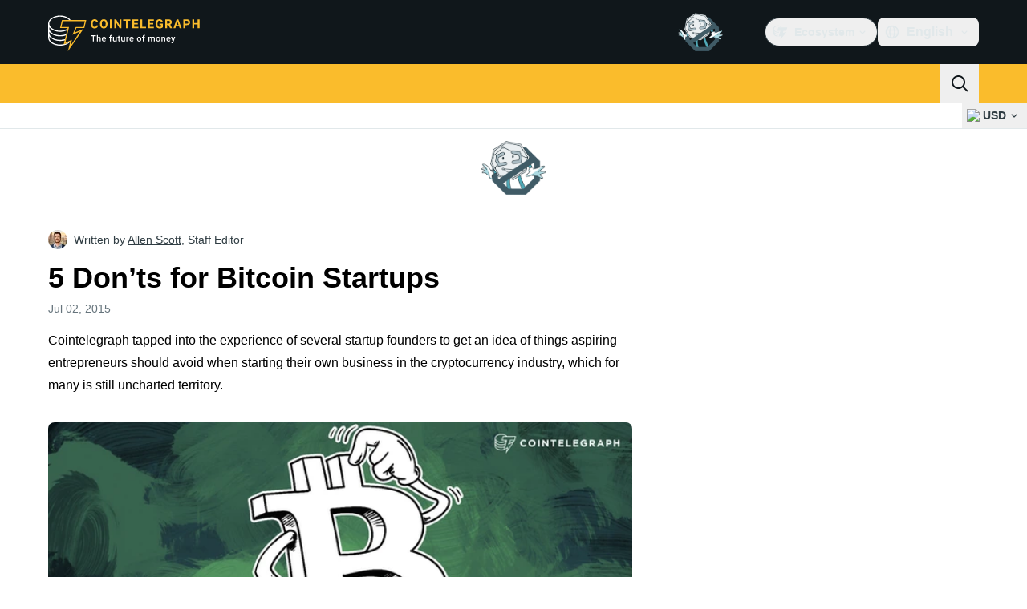

--- FILE ---
content_type: text/css; charset=utf-8
request_url: https://cointelegraph.com/_duck/ducklings/entry.BdkGxqtt.css
body_size: 21378
content:
@charset "UTF-8";@font-face{font-family:"Open Sans Fallback: Helvetica Neue";src:local("Helvetica Neue");size-adjust:104.1667%;ascent-override:102.6094%;descent-override:28.125%;line-gap-override:0%}@font-face{font-family:"Open Sans Fallback: sans-serif";src:local("sans-serif");size-adjust:100%;ascent-override:106.8848%;descent-override:29.2969%;line-gap-override:0%}@font-face{font-family:Open Sans;src:local("Open Sans ExtraBold"),url(../fonts/latin-800-normal-ZzZdYcKwOU.woff2) format(woff2),url(../fonts/latin-800-normal-77MBVAMlPe.woff) format(woff),url(../fonts/latin-800-normal-Zz1fOn1xWO.ttf) format(ttf);font-display:swap;unicode-range:U+0000-00FF,U+0131,U+0152-0153,U+02BB-02BC,U+02C6,U+02DA,U+02DC,U+0304,U+0308,U+0329,U+2000-206F,U+20AC,U+2122,U+2191,U+2193,U+2212,U+2215,U+FEFF,U+FFFD;font-weight:800;font-style:normal}@font-face{font-family:Open Sans;src:local("Open Sans Variable Italic"),url(../fonts/latin-wght-italic-3nEFt6pTE2.woff2) format(woff2);font-display:swap;unicode-range:U+0000-00FF,U+0131,U+0152-0153,U+02BB-02BC,U+02C6,U+02DA,U+02DC,U+0304,U+0308,U+0329,U+2000-206F,U+20AC,U+2122,U+2191,U+2193,U+2212,U+2215,U+FEFF,U+FFFD;font-weight:300 800;font-style:italic}@font-face{font-family:Open Sans;src:local("Open Sans Variable"),url(../fonts/latin-ext-wght-normal-RbGmjhHJoB.woff2) format(woff2);font-display:swap;unicode-range:U+0100-02BA,U+02BD-02C5,U+02C7-02CC,U+02CE-02D7,U+02DD-02FF,U+0304,U+0308,U+0329,U+1D00-1DBF,U+1E00-1E9F,U+1EF2-1EFF,U+2020,U+20A0-20AB,U+20AD-20C0,U+2113,U+2C60-2C7F,U+A720-A7FF;font-weight:300 800;font-style:normal}@font-face{font-family:Open Sans;src:local("Open Sans Light"),url(../fonts/latin-ext-300-normal-UJ3MwxwVw8.woff2) format(woff2),url(../fonts/latin-ext-300-normal-7X5Atm74FP.woff) format(woff),url(../fonts/latin-ext-300-normal-vuc8ByjqgS.ttf) format(ttf);font-display:swap;unicode-range:U+0100-02BA,U+02BD-02C5,U+02C7-02CC,U+02CE-02D7,U+02DD-02FF,U+0304,U+0308,U+0329,U+1D00-1DBF,U+1E00-1E9F,U+1EF2-1EFF,U+2020,U+20A0-20AB,U+20AD-20C0,U+2113,U+2C60-2C7F,U+A720-A7FF;font-weight:300;font-style:normal}@font-face{font-family:Open Sans;src:local("Open Sans Light Italic"),url(../fonts/latin-ext-300-italic-n0Tx19vvqI.woff2) format(woff2),url(../fonts/latin-ext-300-italic-J5WJG1IZEV.woff) format(woff),url(../fonts/latin-ext-300-italic-JOsCJUdQ8j.ttf) format(ttf);font-display:swap;unicode-range:U+0100-02BA,U+02BD-02C5,U+02C7-02CC,U+02CE-02D7,U+02DD-02FF,U+0304,U+0308,U+0329,U+1D00-1DBF,U+1E00-1E9F,U+1EF2-1EFF,U+2020,U+20A0-20AB,U+20AD-20C0,U+2113,U+2C60-2C7F,U+A720-A7FF;font-weight:300;font-style:italic}@font-face{font-family:Open Sans;src:local("Open Sans Regular Italic"),local("Open Sans Italic"),url(../fonts/latin-ext-400-italic-0rWkPTEMt1.woff2) format(woff2),url(../fonts/latin-ext-400-italic-9BvsRw8YyA.woff) format(woff),url(../fonts/latin-ext-400-italic-ScQUTD6FWu.ttf) format(ttf);font-display:swap;unicode-range:U+0100-02BA,U+02BD-02C5,U+02C7-02CC,U+02CE-02D7,U+02DD-02FF,U+0304,U+0308,U+0329,U+1D00-1DBF,U+1E00-1E9F,U+1EF2-1EFF,U+2020,U+20A0-20AB,U+20AD-20C0,U+2113,U+2C60-2C7F,U+A720-A7FF;font-weight:400;font-style:italic}@font-face{font-family:Open Sans;src:local("Open Sans Regular"),local("Open Sans"),url(../fonts/cyrillic-400-normal-D5oDE1HUn9.woff2) format(woff2),url(../fonts/cyrillic-400-normal-S4vSm8QXSN.woff) format(woff),url(../fonts/cyrillic-400-normal-xNRU2BQk2d.ttf) format(ttf);font-display:swap;unicode-range:U+0301,U+0400-045F,U+0490-0491,U+04B0-04B1,U+2116;font-weight:400;font-style:normal}@font-face{font-family:Open Sans;src:local("Open Sans Medium"),url(../fonts/cyrillic-500-normal-7tdWw3YZmA.woff2) format(woff2),url(../fonts/cyrillic-500-normal-uJZEM8mMvB.woff) format(woff),url(../fonts/cyrillic-500-normal-DI3EZnI44Q.ttf) format(ttf);font-display:swap;unicode-range:U+0301,U+0400-045F,U+0490-0491,U+04B0-04B1,U+2116;font-weight:500;font-style:normal}@font-face{font-family:Open Sans;src:local("Open Sans Medium Italic"),url(../fonts/cyrillic-500-italic-ubgvsZtxYE.woff2) format(woff2),url(../fonts/cyrillic-500-italic-R4flY6d7da.woff) format(woff),url(../fonts/cyrillic-500-italic-kzFAZrXoUJ.ttf) format(ttf);font-display:swap;unicode-range:U+0301,U+0400-045F,U+0490-0491,U+04B0-04B1,U+2116;font-weight:500;font-style:italic}@font-face{font-family:Open Sans;src:local("Open Sans SemiBold Italic"),url(../fonts/cyrillic-600-italic-Fel8t2r7rk.woff2) format(woff2),url(../fonts/cyrillic-600-italic-Rc4nKKjOzG.woff) format(woff),url(../fonts/cyrillic-600-italic-MQeul11yfi.ttf) format(ttf);font-display:swap;unicode-range:U+0301,U+0400-045F,U+0490-0491,U+04B0-04B1,U+2116;font-weight:600;font-style:italic}@font-face{font-family:Open Sans;src:local("Open Sans SemiBold"),url(../fonts/symbols-600-normal-DHnbhg7wTP.woff2) format(woff2),url(../fonts/symbols-600-normal-gH6oLX6ZKE.woff) format(woff),url(../fonts/symbols-600-normal-bCftmDEwqR.ttf) format(ttf);font-display:swap;unicode-range:U+0001-000C,U+000E-001F,U+007F-009F,U+20DD-20E0,U+20E2-20E4,U+2150-218F,U+2190,U+2192,U+2194-2199,U+21AF,U+21E6-21F0,U+21F3,U+2218-2219,U+2299,U+22C4-22C6,U+2300-243F,U+2440-244A,U+2460-24FF,U+25A0-27BF,U+2800-28FF,U+2921-2922,U+2981,U+29BF,U+29EB,U+2B00-2BFF,U+4DC0-4DFF,U+FFF9-FFFB,U+10140-1018E,U+10190-1019C,U+101A0,U+101D0-101FD,U+102E0-102FB,U+10E60-10E7E,U+1D2C0-1D2D3,U+1D2E0-1D37F,U+1F000-1F0FF,U+1F100-1F1AD,U+1F1E6-1F1FF,U+1F30D-1F30F,U+1F315,U+1F31C,U+1F31E,U+1F320-1F32C,U+1F336,U+1F378,U+1F37D,U+1F382,U+1F393-1F39F,U+1F3A7-1F3A8,U+1F3AC-1F3AF,U+1F3C2,U+1F3C4-1F3C6,U+1F3CA-1F3CE,U+1F3D4-1F3E0,U+1F3ED,U+1F3F1-1F3F3,U+1F3F5-1F3F7,U+1F408,U+1F415,U+1F41F,U+1F426,U+1F43F,U+1F441-1F442,U+1F444,U+1F446-1F449,U+1F44C-1F44E,U+1F453,U+1F46A,U+1F47D,U+1F4A3,U+1F4B0,U+1F4B3,U+1F4B9,U+1F4BB,U+1F4BF,U+1F4C8-1F4CB,U+1F4D6,U+1F4DA,U+1F4DF,U+1F4E3-1F4E6,U+1F4EA-1F4ED,U+1F4F7,U+1F4F9-1F4FB,U+1F4FD-1F4FE,U+1F503,U+1F507-1F50B,U+1F50D,U+1F512-1F513,U+1F53E-1F54A,U+1F54F-1F5FA,U+1F610,U+1F650-1F67F,U+1F687,U+1F68D,U+1F691,U+1F694,U+1F698,U+1F6AD,U+1F6B2,U+1F6B9-1F6BA,U+1F6BC,U+1F6C6-1F6CF,U+1F6D3-1F6D7,U+1F6E0-1F6EA,U+1F6F0-1F6F3,U+1F6F7-1F6FC,U+1F700-1F7FF,U+1F800-1F80B,U+1F810-1F847,U+1F850-1F859,U+1F860-1F887,U+1F890-1F8AD,U+1F8B0-1F8BB,U+1F8C0-1F8C1,U+1F900-1F90B,U+1F93B,U+1F946,U+1F984,U+1F996,U+1F9E9,U+1FA00-1FA6F,U+1FA70-1FA7C,U+1FA80-1FA89,U+1FA8F-1FAC6,U+1FACE-1FADC,U+1FADF-1FAE9,U+1FAF0-1FAF8,U+1FB00-1FBFF;font-weight:600;font-style:normal}@font-face{font-family:Open Sans;src:local("Open Sans Bold"),url(../fonts/symbols-700-normal-hkfGMNSbSn.woff2) format(woff2),url(../fonts/symbols-700-normal-AeGnVVv4X9.woff) format(woff),url(../fonts/symbols-700-normal-TZ5DqOJjPe.ttf) format(ttf);font-display:swap;unicode-range:U+0001-000C,U+000E-001F,U+007F-009F,U+20DD-20E0,U+20E2-20E4,U+2150-218F,U+2190,U+2192,U+2194-2199,U+21AF,U+21E6-21F0,U+21F3,U+2218-2219,U+2299,U+22C4-22C6,U+2300-243F,U+2440-244A,U+2460-24FF,U+25A0-27BF,U+2800-28FF,U+2921-2922,U+2981,U+29BF,U+29EB,U+2B00-2BFF,U+4DC0-4DFF,U+FFF9-FFFB,U+10140-1018E,U+10190-1019C,U+101A0,U+101D0-101FD,U+102E0-102FB,U+10E60-10E7E,U+1D2C0-1D2D3,U+1D2E0-1D37F,U+1F000-1F0FF,U+1F100-1F1AD,U+1F1E6-1F1FF,U+1F30D-1F30F,U+1F315,U+1F31C,U+1F31E,U+1F320-1F32C,U+1F336,U+1F378,U+1F37D,U+1F382,U+1F393-1F39F,U+1F3A7-1F3A8,U+1F3AC-1F3AF,U+1F3C2,U+1F3C4-1F3C6,U+1F3CA-1F3CE,U+1F3D4-1F3E0,U+1F3ED,U+1F3F1-1F3F3,U+1F3F5-1F3F7,U+1F408,U+1F415,U+1F41F,U+1F426,U+1F43F,U+1F441-1F442,U+1F444,U+1F446-1F449,U+1F44C-1F44E,U+1F453,U+1F46A,U+1F47D,U+1F4A3,U+1F4B0,U+1F4B3,U+1F4B9,U+1F4BB,U+1F4BF,U+1F4C8-1F4CB,U+1F4D6,U+1F4DA,U+1F4DF,U+1F4E3-1F4E6,U+1F4EA-1F4ED,U+1F4F7,U+1F4F9-1F4FB,U+1F4FD-1F4FE,U+1F503,U+1F507-1F50B,U+1F50D,U+1F512-1F513,U+1F53E-1F54A,U+1F54F-1F5FA,U+1F610,U+1F650-1F67F,U+1F687,U+1F68D,U+1F691,U+1F694,U+1F698,U+1F6AD,U+1F6B2,U+1F6B9-1F6BA,U+1F6BC,U+1F6C6-1F6CF,U+1F6D3-1F6D7,U+1F6E0-1F6EA,U+1F6F0-1F6F3,U+1F6F7-1F6FC,U+1F700-1F7FF,U+1F800-1F80B,U+1F810-1F847,U+1F850-1F859,U+1F860-1F887,U+1F890-1F8AD,U+1F8B0-1F8BB,U+1F8C0-1F8C1,U+1F900-1F90B,U+1F93B,U+1F946,U+1F984,U+1F996,U+1F9E9,U+1FA00-1FA6F,U+1FA70-1FA7C,U+1FA80-1FA89,U+1FA8F-1FAC6,U+1FACE-1FADC,U+1FADF-1FAE9,U+1FAF0-1FAF8,U+1FB00-1FBFF;font-weight:700;font-style:normal}@font-face{font-family:Open Sans;src:local("Open Sans Bold Italic"),url(../fonts/symbols-700-italic-XXTCwt1opD.woff2) format(woff2),url(../fonts/symbols-700-italic-rftuXLLN8N.woff) format(woff),url(../fonts/symbols-700-italic-aLBM2hlhjv.ttf) format(ttf);font-display:swap;unicode-range:U+0001-000C,U+000E-001F,U+007F-009F,U+20DD-20E0,U+20E2-20E4,U+2150-218F,U+2190,U+2192,U+2194-2199,U+21AF,U+21E6-21F0,U+21F3,U+2218-2219,U+2299,U+22C4-22C6,U+2300-243F,U+2440-244A,U+2460-24FF,U+25A0-27BF,U+2800-28FF,U+2921-2922,U+2981,U+29BF,U+29EB,U+2B00-2BFF,U+4DC0-4DFF,U+FFF9-FFFB,U+10140-1018E,U+10190-1019C,U+101A0,U+101D0-101FD,U+102E0-102FB,U+10E60-10E7E,U+1D2C0-1D2D3,U+1D2E0-1D37F,U+1F000-1F0FF,U+1F100-1F1AD,U+1F1E6-1F1FF,U+1F30D-1F30F,U+1F315,U+1F31C,U+1F31E,U+1F320-1F32C,U+1F336,U+1F378,U+1F37D,U+1F382,U+1F393-1F39F,U+1F3A7-1F3A8,U+1F3AC-1F3AF,U+1F3C2,U+1F3C4-1F3C6,U+1F3CA-1F3CE,U+1F3D4-1F3E0,U+1F3ED,U+1F3F1-1F3F3,U+1F3F5-1F3F7,U+1F408,U+1F415,U+1F41F,U+1F426,U+1F43F,U+1F441-1F442,U+1F444,U+1F446-1F449,U+1F44C-1F44E,U+1F453,U+1F46A,U+1F47D,U+1F4A3,U+1F4B0,U+1F4B3,U+1F4B9,U+1F4BB,U+1F4BF,U+1F4C8-1F4CB,U+1F4D6,U+1F4DA,U+1F4DF,U+1F4E3-1F4E6,U+1F4EA-1F4ED,U+1F4F7,U+1F4F9-1F4FB,U+1F4FD-1F4FE,U+1F503,U+1F507-1F50B,U+1F50D,U+1F512-1F513,U+1F53E-1F54A,U+1F54F-1F5FA,U+1F610,U+1F650-1F67F,U+1F687,U+1F68D,U+1F691,U+1F694,U+1F698,U+1F6AD,U+1F6B2,U+1F6B9-1F6BA,U+1F6BC,U+1F6C6-1F6CF,U+1F6D3-1F6D7,U+1F6E0-1F6EA,U+1F6F0-1F6F3,U+1F6F7-1F6FC,U+1F700-1F7FF,U+1F800-1F80B,U+1F810-1F847,U+1F850-1F859,U+1F860-1F887,U+1F890-1F8AD,U+1F8B0-1F8BB,U+1F8C0-1F8C1,U+1F900-1F90B,U+1F93B,U+1F946,U+1F984,U+1F996,U+1F9E9,U+1FA00-1FA6F,U+1FA70-1FA7C,U+1FA80-1FA89,U+1FA8F-1FAC6,U+1FACE-1FADC,U+1FADF-1FAE9,U+1FAF0-1FAF8,U+1FB00-1FBFF;font-weight:700;font-style:italic}@font-face{font-family:Open Sans;src:local("Open Sans ExtraBold Italic"),url(../fonts/symbols-800-italic-oNIU085zEj.woff2) format(woff2),url(../fonts/symbols-800-italic-MqrDPtpHgw.woff) format(woff),url(../fonts/symbols-800-italic-F0NCERLc7E.ttf) format(ttf);font-display:swap;unicode-range:U+0001-000C,U+000E-001F,U+007F-009F,U+20DD-20E0,U+20E2-20E4,U+2150-218F,U+2190,U+2192,U+2194-2199,U+21AF,U+21E6-21F0,U+21F3,U+2218-2219,U+2299,U+22C4-22C6,U+2300-243F,U+2440-244A,U+2460-24FF,U+25A0-27BF,U+2800-28FF,U+2921-2922,U+2981,U+29BF,U+29EB,U+2B00-2BFF,U+4DC0-4DFF,U+FFF9-FFFB,U+10140-1018E,U+10190-1019C,U+101A0,U+101D0-101FD,U+102E0-102FB,U+10E60-10E7E,U+1D2C0-1D2D3,U+1D2E0-1D37F,U+1F000-1F0FF,U+1F100-1F1AD,U+1F1E6-1F1FF,U+1F30D-1F30F,U+1F315,U+1F31C,U+1F31E,U+1F320-1F32C,U+1F336,U+1F378,U+1F37D,U+1F382,U+1F393-1F39F,U+1F3A7-1F3A8,U+1F3AC-1F3AF,U+1F3C2,U+1F3C4-1F3C6,U+1F3CA-1F3CE,U+1F3D4-1F3E0,U+1F3ED,U+1F3F1-1F3F3,U+1F3F5-1F3F7,U+1F408,U+1F415,U+1F41F,U+1F426,U+1F43F,U+1F441-1F442,U+1F444,U+1F446-1F449,U+1F44C-1F44E,U+1F453,U+1F46A,U+1F47D,U+1F4A3,U+1F4B0,U+1F4B3,U+1F4B9,U+1F4BB,U+1F4BF,U+1F4C8-1F4CB,U+1F4D6,U+1F4DA,U+1F4DF,U+1F4E3-1F4E6,U+1F4EA-1F4ED,U+1F4F7,U+1F4F9-1F4FB,U+1F4FD-1F4FE,U+1F503,U+1F507-1F50B,U+1F50D,U+1F512-1F513,U+1F53E-1F54A,U+1F54F-1F5FA,U+1F610,U+1F650-1F67F,U+1F687,U+1F68D,U+1F691,U+1F694,U+1F698,U+1F6AD,U+1F6B2,U+1F6B9-1F6BA,U+1F6BC,U+1F6C6-1F6CF,U+1F6D3-1F6D7,U+1F6E0-1F6EA,U+1F6F0-1F6F3,U+1F6F7-1F6FC,U+1F700-1F7FF,U+1F800-1F80B,U+1F810-1F847,U+1F850-1F859,U+1F860-1F887,U+1F890-1F8AD,U+1F8B0-1F8BB,U+1F8C0-1F8C1,U+1F900-1F90B,U+1F93B,U+1F946,U+1F984,U+1F996,U+1F9E9,U+1FA00-1FA6F,U+1FA70-1FA7C,U+1FA80-1FA89,U+1FA8F-1FAC6,U+1FACE-1FADC,U+1FADF-1FAE9,U+1FAF0-1FAF8,U+1FB00-1FBFF;font-weight:800;font-style:italic}@font-face{font-family:"Open Sans Fallback: Helvetica";src:local("Helvetica");size-adjust:105.1479%;ascent-override:101.6519%;descent-override:27.8625%;line-gap-override:0%}@font-face{font-family:Open Sans;src:local("Open Sans Regular"),local("Open Sans"),url(../fonts/latin-400-normal-aq4e6kmkVZ.woff2) format(woff2),url(../fonts/latin-400-normal-E475rhLizU.woff) format(woff),url(../fonts/latin-400-normal-DHGoNOypnX.ttf) format(ttf);font-display:swap;unicode-range:U+0000-00FF,U+0131,U+0152-0153,U+02BB-02BC,U+02C6,U+02DA,U+02DC,U+0304,U+0308,U+0329,U+2000-206F,U+20AC,U+2122,U+2191,U+2193,U+2212,U+2215,U+FEFF,U+FFFD;font-weight:400;font-style:normal}@font-face{font-family:Open Sans;src:local("Open Sans Medium"),url(../fonts/latin-500-normal-0AxyM4grhd.woff2) format(woff2),url(../fonts/latin-500-normal-cJhKEsbZnw.woff) format(woff),url(../fonts/latin-500-normal-5qr2EP4278.ttf) format(ttf);font-display:swap;unicode-range:U+0000-00FF,U+0131,U+0152-0153,U+02BB-02BC,U+02C6,U+02DA,U+02DC,U+0304,U+0308,U+0329,U+2000-206F,U+20AC,U+2122,U+2191,U+2193,U+2212,U+2215,U+FEFF,U+FFFD;font-weight:500;font-style:normal}@font-face{font-family:Open Sans;src:local("Open Sans Medium Italic"),url(../fonts/latin-500-italic-a7HgvZy1q6.woff2) format(woff2),url(../fonts/latin-500-italic-mY33MRkfw9.woff) format(woff),url(../fonts/latin-500-italic-jK8obpyFzy.ttf) format(ttf);font-display:swap;unicode-range:U+0000-00FF,U+0131,U+0152-0153,U+02BB-02BC,U+02C6,U+02DA,U+02DC,U+0304,U+0308,U+0329,U+2000-206F,U+20AC,U+2122,U+2191,U+2193,U+2212,U+2215,U+FEFF,U+FFFD;font-weight:500;font-style:italic}@font-face{font-family:Open Sans;src:local("Open Sans SemiBold Italic"),url(../fonts/latin-600-italic-DiO9ge7vm3.woff2) format(woff2),url(../fonts/latin-600-italic-0gb4pFoppd.woff) format(woff),url(../fonts/latin-600-italic-K0hcnCZL4T.ttf) format(ttf);font-display:swap;unicode-range:U+0000-00FF,U+0131,U+0152-0153,U+02BB-02BC,U+02C6,U+02DA,U+02DC,U+0304,U+0308,U+0329,U+2000-206F,U+20AC,U+2122,U+2191,U+2193,U+2212,U+2215,U+FEFF,U+FFFD;font-weight:600;font-style:italic}@font-face{font-family:Open Sans;src:local("Open Sans SemiBold"),url(../fonts/latin-ext-600-normal-YAyBrgzE1R.woff2) format(woff2),url(../fonts/latin-ext-600-normal-J0u4l4UK05.woff) format(woff),url(../fonts/latin-ext-600-normal-03wX8TOMLp.ttf) format(ttf);font-display:swap;unicode-range:U+0100-02BA,U+02BD-02C5,U+02C7-02CC,U+02CE-02D7,U+02DD-02FF,U+0304,U+0308,U+0329,U+1D00-1DBF,U+1E00-1E9F,U+1EF2-1EFF,U+2020,U+20A0-20AB,U+20AD-20C0,U+2113,U+2C60-2C7F,U+A720-A7FF;font-weight:600;font-style:normal}@font-face{font-family:Open Sans;src:local("Open Sans Bold"),url(../fonts/latin-ext-700-normal-tIiJ9SXAo6.woff2) format(woff2),url(../fonts/latin-ext-700-normal-O9LrSPYZ6o.woff) format(woff),url(../fonts/latin-ext-700-normal-s7TC6xrQAh.ttf) format(ttf);font-display:swap;unicode-range:U+0100-02BA,U+02BD-02C5,U+02C7-02CC,U+02CE-02D7,U+02DD-02FF,U+0304,U+0308,U+0329,U+1D00-1DBF,U+1E00-1E9F,U+1EF2-1EFF,U+2020,U+20A0-20AB,U+20AD-20C0,U+2113,U+2C60-2C7F,U+A720-A7FF;font-weight:700;font-style:normal}@font-face{font-family:Open Sans;src:local("Open Sans Bold Italic"),url(../fonts/latin-ext-700-italic-NtV3Cr8cVq.woff2) format(woff2),url(../fonts/latin-ext-700-italic-rog9o3mR92.woff) format(woff),url(../fonts/latin-ext-700-italic-hG3kg9GSbj.ttf) format(ttf);font-display:swap;unicode-range:U+0100-02BA,U+02BD-02C5,U+02C7-02CC,U+02CE-02D7,U+02DD-02FF,U+0304,U+0308,U+0329,U+1D00-1DBF,U+1E00-1E9F,U+1EF2-1EFF,U+2020,U+20A0-20AB,U+20AD-20C0,U+2113,U+2C60-2C7F,U+A720-A7FF;font-weight:700;font-style:italic}@font-face{font-family:Open Sans;src:local("Open Sans ExtraBold Italic"),url(../fonts/latin-ext-800-italic-UEQAJnm6Sn.woff2) format(woff2),url(../fonts/latin-ext-800-italic-ZDLZCrkk4u.woff) format(woff),url(../fonts/latin-ext-800-italic-tDP8JzVS1L.ttf) format(ttf);font-display:swap;unicode-range:U+0100-02BA,U+02BD-02C5,U+02C7-02CC,U+02CE-02D7,U+02DD-02FF,U+0304,U+0308,U+0329,U+1D00-1DBF,U+1E00-1E9F,U+1EF2-1EFF,U+2020,U+20A0-20AB,U+20AD-20C0,U+2113,U+2C60-2C7F,U+A720-A7FF;font-weight:800;font-style:italic}@font-face{font-family:Open Sans;src:local("Open Sans ExtraBold"),url(../fonts/cyrillic-800-normal-zjV67tFJaP.woff2) format(woff2),url(../fonts/cyrillic-800-normal-5VrkikzfLR.woff) format(woff),url(../fonts/cyrillic-800-normal-WZa4ujOx6V.ttf) format(ttf);font-display:swap;unicode-range:U+0301,U+0400-045F,U+0490-0491,U+04B0-04B1,U+2116;font-weight:800;font-style:normal}@font-face{font-family:Open Sans;src:local("Open Sans Variable Italic"),url(../fonts/cyrillic-wght-italic-SqmUA5LsWL.woff2) format(woff2);font-display:swap;unicode-range:U+0301,U+0400-045F,U+0490-0491,U+04B0-04B1,U+2116;font-weight:300 800;font-style:italic}@font-face{font-family:Open Sans;src:local("Open Sans Variable"),url(../fonts/symbols-wght-normal-3I9Agjnwek.woff2) format(woff2);font-display:swap;unicode-range:U+0001-000C,U+000E-001F,U+007F-009F,U+20DD-20E0,U+20E2-20E4,U+2150-218F,U+2190,U+2192,U+2194-2199,U+21AF,U+21E6-21F0,U+21F3,U+2218-2219,U+2299,U+22C4-22C6,U+2300-243F,U+2440-244A,U+2460-24FF,U+25A0-27BF,U+2800-28FF,U+2921-2922,U+2981,U+29BF,U+29EB,U+2B00-2BFF,U+4DC0-4DFF,U+FFF9-FFFB,U+10140-1018E,U+10190-1019C,U+101A0,U+101D0-101FD,U+102E0-102FB,U+10E60-10E7E,U+1D2C0-1D2D3,U+1D2E0-1D37F,U+1F000-1F0FF,U+1F100-1F1AD,U+1F1E6-1F1FF,U+1F30D-1F30F,U+1F315,U+1F31C,U+1F31E,U+1F320-1F32C,U+1F336,U+1F378,U+1F37D,U+1F382,U+1F393-1F39F,U+1F3A7-1F3A8,U+1F3AC-1F3AF,U+1F3C2,U+1F3C4-1F3C6,U+1F3CA-1F3CE,U+1F3D4-1F3E0,U+1F3ED,U+1F3F1-1F3F3,U+1F3F5-1F3F7,U+1F408,U+1F415,U+1F41F,U+1F426,U+1F43F,U+1F441-1F442,U+1F444,U+1F446-1F449,U+1F44C-1F44E,U+1F453,U+1F46A,U+1F47D,U+1F4A3,U+1F4B0,U+1F4B3,U+1F4B9,U+1F4BB,U+1F4BF,U+1F4C8-1F4CB,U+1F4D6,U+1F4DA,U+1F4DF,U+1F4E3-1F4E6,U+1F4EA-1F4ED,U+1F4F7,U+1F4F9-1F4FB,U+1F4FD-1F4FE,U+1F503,U+1F507-1F50B,U+1F50D,U+1F512-1F513,U+1F53E-1F54A,U+1F54F-1F5FA,U+1F610,U+1F650-1F67F,U+1F687,U+1F68D,U+1F691,U+1F694,U+1F698,U+1F6AD,U+1F6B2,U+1F6B9-1F6BA,U+1F6BC,U+1F6C6-1F6CF,U+1F6D3-1F6D7,U+1F6E0-1F6EA,U+1F6F0-1F6F3,U+1F6F7-1F6FC,U+1F700-1F7FF,U+1F800-1F80B,U+1F810-1F847,U+1F850-1F859,U+1F860-1F887,U+1F890-1F8AD,U+1F8B0-1F8BB,U+1F8C0-1F8C1,U+1F900-1F90B,U+1F93B,U+1F946,U+1F984,U+1F996,U+1F9E9,U+1FA00-1FA6F,U+1FA70-1FA7C,U+1FA80-1FA89,U+1FA8F-1FAC6,U+1FACE-1FADC,U+1FADF-1FAE9,U+1FAF0-1FAF8,U+1FB00-1FBFF;font-weight:300 800;font-style:normal}@font-face{font-family:Open Sans;src:local("Open Sans Light"),url(../fonts/symbols-300-normal-Ejj1IDNcDa.woff2) format(woff2),url(../fonts/symbols-300-normal-4L9rzTsiUX.woff) format(woff),url(../fonts/symbols-300-normal-GXzOpX1hKS.ttf) format(ttf);font-display:swap;unicode-range:U+0001-000C,U+000E-001F,U+007F-009F,U+20DD-20E0,U+20E2-20E4,U+2150-218F,U+2190,U+2192,U+2194-2199,U+21AF,U+21E6-21F0,U+21F3,U+2218-2219,U+2299,U+22C4-22C6,U+2300-243F,U+2440-244A,U+2460-24FF,U+25A0-27BF,U+2800-28FF,U+2921-2922,U+2981,U+29BF,U+29EB,U+2B00-2BFF,U+4DC0-4DFF,U+FFF9-FFFB,U+10140-1018E,U+10190-1019C,U+101A0,U+101D0-101FD,U+102E0-102FB,U+10E60-10E7E,U+1D2C0-1D2D3,U+1D2E0-1D37F,U+1F000-1F0FF,U+1F100-1F1AD,U+1F1E6-1F1FF,U+1F30D-1F30F,U+1F315,U+1F31C,U+1F31E,U+1F320-1F32C,U+1F336,U+1F378,U+1F37D,U+1F382,U+1F393-1F39F,U+1F3A7-1F3A8,U+1F3AC-1F3AF,U+1F3C2,U+1F3C4-1F3C6,U+1F3CA-1F3CE,U+1F3D4-1F3E0,U+1F3ED,U+1F3F1-1F3F3,U+1F3F5-1F3F7,U+1F408,U+1F415,U+1F41F,U+1F426,U+1F43F,U+1F441-1F442,U+1F444,U+1F446-1F449,U+1F44C-1F44E,U+1F453,U+1F46A,U+1F47D,U+1F4A3,U+1F4B0,U+1F4B3,U+1F4B9,U+1F4BB,U+1F4BF,U+1F4C8-1F4CB,U+1F4D6,U+1F4DA,U+1F4DF,U+1F4E3-1F4E6,U+1F4EA-1F4ED,U+1F4F7,U+1F4F9-1F4FB,U+1F4FD-1F4FE,U+1F503,U+1F507-1F50B,U+1F50D,U+1F512-1F513,U+1F53E-1F54A,U+1F54F-1F5FA,U+1F610,U+1F650-1F67F,U+1F687,U+1F68D,U+1F691,U+1F694,U+1F698,U+1F6AD,U+1F6B2,U+1F6B9-1F6BA,U+1F6BC,U+1F6C6-1F6CF,U+1F6D3-1F6D7,U+1F6E0-1F6EA,U+1F6F0-1F6F3,U+1F6F7-1F6FC,U+1F700-1F7FF,U+1F800-1F80B,U+1F810-1F847,U+1F850-1F859,U+1F860-1F887,U+1F890-1F8AD,U+1F8B0-1F8BB,U+1F8C0-1F8C1,U+1F900-1F90B,U+1F93B,U+1F946,U+1F984,U+1F996,U+1F9E9,U+1FA00-1FA6F,U+1FA70-1FA7C,U+1FA80-1FA89,U+1FA8F-1FAC6,U+1FACE-1FADC,U+1FADF-1FAE9,U+1FAF0-1FAF8,U+1FB00-1FBFF;font-weight:300;font-style:normal}@font-face{font-family:Open Sans;src:local("Open Sans Light Italic"),url(../fonts/symbols-300-italic-8uBndrNr0t.woff2) format(woff2),url(../fonts/symbols-300-italic-4vaat3lQ1M.woff) format(woff),url(../fonts/symbols-300-italic-U87eg0hZdf.ttf) format(ttf);font-display:swap;unicode-range:U+0001-000C,U+000E-001F,U+007F-009F,U+20DD-20E0,U+20E2-20E4,U+2150-218F,U+2190,U+2192,U+2194-2199,U+21AF,U+21E6-21F0,U+21F3,U+2218-2219,U+2299,U+22C4-22C6,U+2300-243F,U+2440-244A,U+2460-24FF,U+25A0-27BF,U+2800-28FF,U+2921-2922,U+2981,U+29BF,U+29EB,U+2B00-2BFF,U+4DC0-4DFF,U+FFF9-FFFB,U+10140-1018E,U+10190-1019C,U+101A0,U+101D0-101FD,U+102E0-102FB,U+10E60-10E7E,U+1D2C0-1D2D3,U+1D2E0-1D37F,U+1F000-1F0FF,U+1F100-1F1AD,U+1F1E6-1F1FF,U+1F30D-1F30F,U+1F315,U+1F31C,U+1F31E,U+1F320-1F32C,U+1F336,U+1F378,U+1F37D,U+1F382,U+1F393-1F39F,U+1F3A7-1F3A8,U+1F3AC-1F3AF,U+1F3C2,U+1F3C4-1F3C6,U+1F3CA-1F3CE,U+1F3D4-1F3E0,U+1F3ED,U+1F3F1-1F3F3,U+1F3F5-1F3F7,U+1F408,U+1F415,U+1F41F,U+1F426,U+1F43F,U+1F441-1F442,U+1F444,U+1F446-1F449,U+1F44C-1F44E,U+1F453,U+1F46A,U+1F47D,U+1F4A3,U+1F4B0,U+1F4B3,U+1F4B9,U+1F4BB,U+1F4BF,U+1F4C8-1F4CB,U+1F4D6,U+1F4DA,U+1F4DF,U+1F4E3-1F4E6,U+1F4EA-1F4ED,U+1F4F7,U+1F4F9-1F4FB,U+1F4FD-1F4FE,U+1F503,U+1F507-1F50B,U+1F50D,U+1F512-1F513,U+1F53E-1F54A,U+1F54F-1F5FA,U+1F610,U+1F650-1F67F,U+1F687,U+1F68D,U+1F691,U+1F694,U+1F698,U+1F6AD,U+1F6B2,U+1F6B9-1F6BA,U+1F6BC,U+1F6C6-1F6CF,U+1F6D3-1F6D7,U+1F6E0-1F6EA,U+1F6F0-1F6F3,U+1F6F7-1F6FC,U+1F700-1F7FF,U+1F800-1F80B,U+1F810-1F847,U+1F850-1F859,U+1F860-1F887,U+1F890-1F8AD,U+1F8B0-1F8BB,U+1F8C0-1F8C1,U+1F900-1F90B,U+1F93B,U+1F946,U+1F984,U+1F996,U+1F9E9,U+1FA00-1FA6F,U+1FA70-1FA7C,U+1FA80-1FA89,U+1FA8F-1FAC6,U+1FACE-1FADC,U+1FADF-1FAE9,U+1FAF0-1FAF8,U+1FB00-1FBFF;font-weight:300;font-style:italic}@font-face{font-family:Open Sans;src:local("Open Sans Regular Italic"),local("Open Sans Italic"),url(../fonts/symbols-400-italic-GCpJgcDUZZ.woff2) format(woff2),url(../fonts/symbols-400-italic-L1G8O4zrAf.woff) format(woff),url(../fonts/symbols-400-italic-SUOHhDMgUc.ttf) format(ttf);font-display:swap;unicode-range:U+0001-000C,U+000E-001F,U+007F-009F,U+20DD-20E0,U+20E2-20E4,U+2150-218F,U+2190,U+2192,U+2194-2199,U+21AF,U+21E6-21F0,U+21F3,U+2218-2219,U+2299,U+22C4-22C6,U+2300-243F,U+2440-244A,U+2460-24FF,U+25A0-27BF,U+2800-28FF,U+2921-2922,U+2981,U+29BF,U+29EB,U+2B00-2BFF,U+4DC0-4DFF,U+FFF9-FFFB,U+10140-1018E,U+10190-1019C,U+101A0,U+101D0-101FD,U+102E0-102FB,U+10E60-10E7E,U+1D2C0-1D2D3,U+1D2E0-1D37F,U+1F000-1F0FF,U+1F100-1F1AD,U+1F1E6-1F1FF,U+1F30D-1F30F,U+1F315,U+1F31C,U+1F31E,U+1F320-1F32C,U+1F336,U+1F378,U+1F37D,U+1F382,U+1F393-1F39F,U+1F3A7-1F3A8,U+1F3AC-1F3AF,U+1F3C2,U+1F3C4-1F3C6,U+1F3CA-1F3CE,U+1F3D4-1F3E0,U+1F3ED,U+1F3F1-1F3F3,U+1F3F5-1F3F7,U+1F408,U+1F415,U+1F41F,U+1F426,U+1F43F,U+1F441-1F442,U+1F444,U+1F446-1F449,U+1F44C-1F44E,U+1F453,U+1F46A,U+1F47D,U+1F4A3,U+1F4B0,U+1F4B3,U+1F4B9,U+1F4BB,U+1F4BF,U+1F4C8-1F4CB,U+1F4D6,U+1F4DA,U+1F4DF,U+1F4E3-1F4E6,U+1F4EA-1F4ED,U+1F4F7,U+1F4F9-1F4FB,U+1F4FD-1F4FE,U+1F503,U+1F507-1F50B,U+1F50D,U+1F512-1F513,U+1F53E-1F54A,U+1F54F-1F5FA,U+1F610,U+1F650-1F67F,U+1F687,U+1F68D,U+1F691,U+1F694,U+1F698,U+1F6AD,U+1F6B2,U+1F6B9-1F6BA,U+1F6BC,U+1F6C6-1F6CF,U+1F6D3-1F6D7,U+1F6E0-1F6EA,U+1F6F0-1F6F3,U+1F6F7-1F6FC,U+1F700-1F7FF,U+1F800-1F80B,U+1F810-1F847,U+1F850-1F859,U+1F860-1F887,U+1F890-1F8AD,U+1F8B0-1F8BB,U+1F8C0-1F8C1,U+1F900-1F90B,U+1F93B,U+1F946,U+1F984,U+1F996,U+1F9E9,U+1FA00-1FA6F,U+1FA70-1FA7C,U+1FA80-1FA89,U+1FA8F-1FAC6,U+1FACE-1FADC,U+1FADF-1FAE9,U+1FAF0-1FAF8,U+1FB00-1FBFF;font-weight:400;font-style:italic}@font-face{font-family:"Open Sans Fallback: Segoe UI";src:local("Segoe UI");size-adjust:105.7269%;ascent-override:101.0952%;descent-override:27.71%;line-gap-override:0%}@font-face{font-family:Open Sans;src:local("Open Sans Light"),url(../fonts/latin-300-normal-8BuByy2dvY.woff2) format(woff2),url(../fonts/latin-300-normal-HhzM7ZJ2W6.woff) format(woff),url(../fonts/latin-300-normal-JAdeslMrb5.ttf) format(ttf);font-display:swap;unicode-range:U+0000-00FF,U+0131,U+0152-0153,U+02BB-02BC,U+02C6,U+02DA,U+02DC,U+0304,U+0308,U+0329,U+2000-206F,U+20AC,U+2122,U+2191,U+2193,U+2212,U+2215,U+FEFF,U+FFFD;font-weight:300;font-style:normal}@font-face{font-family:Open Sans;src:local("Open Sans SemiBold"),url(../fonts/latin-600-normal-zxuUQr9Jzw.woff2) format(woff2),url(../fonts/latin-600-normal-gcs18tu70l.woff) format(woff),url(../fonts/latin-600-normal-Yk8iL9wUL8.ttf) format(ttf);font-display:swap;unicode-range:U+0000-00FF,U+0131,U+0152-0153,U+02BB-02BC,U+02C6,U+02DA,U+02DC,U+0304,U+0308,U+0329,U+2000-206F,U+20AC,U+2122,U+2191,U+2193,U+2212,U+2215,U+FEFF,U+FFFD;font-weight:600;font-style:normal}@font-face{font-family:Open Sans;src:local("Open Sans Regular Italic"),local("Open Sans Italic"),url(../fonts/latin-400-italic-4tAcjsfXZg.woff2) format(woff2),url(../fonts/latin-400-italic-DYglyeNRaH.woff) format(woff),url(../fonts/latin-400-italic-7uUIEkqBso.ttf) format(ttf);font-display:swap;unicode-range:U+0000-00FF,U+0131,U+0152-0153,U+02BB-02BC,U+02C6,U+02DA,U+02DC,U+0304,U+0308,U+0329,U+2000-206F,U+20AC,U+2122,U+2191,U+2193,U+2212,U+2215,U+FEFF,U+FFFD;font-weight:400;font-style:italic}@font-face{font-family:Open Sans;src:local("Open Sans Bold Italic"),url(../fonts/latin-700-italic-FDPGi7lP7Q.woff2) format(woff2),url(../fonts/latin-700-italic-PLqWBMmAAh.woff) format(woff),url(../fonts/latin-700-italic-mxFxw9gYSp.ttf) format(ttf);font-display:swap;unicode-range:U+0000-00FF,U+0131,U+0152-0153,U+02BB-02BC,U+02C6,U+02DA,U+02DC,U+0304,U+0308,U+0329,U+2000-206F,U+20AC,U+2122,U+2191,U+2193,U+2212,U+2215,U+FEFF,U+FFFD;font-weight:700;font-style:italic}@font-face{font-family:Open Sans;src:local("Open Sans Medium"),url(../fonts/latin-ext-500-normal-SKJ0w1sj0p.woff2) format(woff2),url(../fonts/latin-ext-500-normal-yDnrA3RV5p.woff) format(woff),url(../fonts/latin-ext-500-normal-wtQAKPkh4g.ttf) format(ttf);font-display:swap;unicode-range:U+0100-02BA,U+02BD-02C5,U+02C7-02CC,U+02CE-02D7,U+02DD-02FF,U+0304,U+0308,U+0329,U+1D00-1DBF,U+1E00-1E9F,U+1EF2-1EFF,U+2020,U+20A0-20AB,U+20AD-20C0,U+2113,U+2C60-2C7F,U+A720-A7FF;font-weight:500;font-style:normal}@font-face{font-family:Open Sans;src:local("Open Sans ExtraBold"),url(../fonts/latin-ext-800-normal-uPp1fEbPsY.woff2) format(woff2),url(../fonts/latin-ext-800-normal-USBEwKvEVs.woff) format(woff),url(../fonts/latin-ext-800-normal-k2g8aN12te.ttf) format(ttf);font-display:swap;unicode-range:U+0100-02BA,U+02BD-02C5,U+02C7-02CC,U+02CE-02D7,U+02DD-02FF,U+0304,U+0308,U+0329,U+1D00-1DBF,U+1E00-1E9F,U+1EF2-1EFF,U+2020,U+20A0-20AB,U+20AD-20C0,U+2113,U+2C60-2C7F,U+A720-A7FF;font-weight:800;font-style:normal}@font-face{font-family:Open Sans;src:local("Open Sans SemiBold Italic"),url(../fonts/latin-ext-600-italic-37RitsGOjO.woff2) format(woff2),url(../fonts/latin-ext-600-italic-HQChHwcLZP.woff) format(woff),url(../fonts/latin-ext-600-italic-0UmKlHUr5T.ttf) format(ttf);font-display:swap;unicode-range:U+0100-02BA,U+02BD-02C5,U+02C7-02CC,U+02CE-02D7,U+02DD-02FF,U+0304,U+0308,U+0329,U+1D00-1DBF,U+1E00-1E9F,U+1EF2-1EFF,U+2020,U+20A0-20AB,U+20AD-20C0,U+2113,U+2C60-2C7F,U+A720-A7FF;font-weight:600;font-style:italic}@font-face{font-family:Open Sans;src:local("Open Sans Variable"),url(../fonts/cyrillic-wght-normal-zf770uYoDw.woff2) format(woff2);font-display:swap;unicode-range:U+0301,U+0400-045F,U+0490-0491,U+04B0-04B1,U+2116;font-weight:300 800;font-style:normal}@font-face{font-family:Open Sans;src:local("Open Sans Bold"),url(../fonts/cyrillic-700-normal-aBAWNbiN4R.woff2) format(woff2),url(../fonts/cyrillic-700-normal-xj4PYM7xZz.woff) format(woff),url(../fonts/cyrillic-700-normal-0HsD7R72Jp.ttf) format(ttf);font-display:swap;unicode-range:U+0301,U+0400-045F,U+0490-0491,U+04B0-04B1,U+2116;font-weight:700;font-style:normal}@font-face{font-family:Open Sans;src:local("Open Sans Light Italic"),url(../fonts/cyrillic-300-italic-M1QY1c7QKM.woff2) format(woff2),url(../fonts/cyrillic-300-italic-4StgKWUmCK.woff) format(woff),url(../fonts/cyrillic-300-italic-iRZE51qkJv.ttf) format(ttf);font-display:swap;unicode-range:U+0301,U+0400-045F,U+0490-0491,U+04B0-04B1,U+2116;font-weight:300;font-style:italic}@font-face{font-family:Open Sans;src:local("Open Sans ExtraBold Italic"),url(../fonts/cyrillic-800-italic-mm3NGeZ3oa.woff2) format(woff2),url(../fonts/cyrillic-800-italic-jLFvTZ00zA.woff) format(woff),url(../fonts/cyrillic-800-italic-03UV35hXrl.ttf) format(ttf);font-display:swap;unicode-range:U+0301,U+0400-045F,U+0490-0491,U+04B0-04B1,U+2116;font-weight:800;font-style:italic}@font-face{font-family:Open Sans;src:local("Open Sans Regular"),local("Open Sans"),url(../fonts/symbols-400-normal-gwIX1D2DDO.woff2) format(woff2),url(../fonts/symbols-400-normal-Y5j3GS2Cki.woff) format(woff),url(../fonts/symbols-400-normal-RhMfTBGmJ5.ttf) format(ttf);font-display:swap;unicode-range:U+0001-000C,U+000E-001F,U+007F-009F,U+20DD-20E0,U+20E2-20E4,U+2150-218F,U+2190,U+2192,U+2194-2199,U+21AF,U+21E6-21F0,U+21F3,U+2218-2219,U+2299,U+22C4-22C6,U+2300-243F,U+2440-244A,U+2460-24FF,U+25A0-27BF,U+2800-28FF,U+2921-2922,U+2981,U+29BF,U+29EB,U+2B00-2BFF,U+4DC0-4DFF,U+FFF9-FFFB,U+10140-1018E,U+10190-1019C,U+101A0,U+101D0-101FD,U+102E0-102FB,U+10E60-10E7E,U+1D2C0-1D2D3,U+1D2E0-1D37F,U+1F000-1F0FF,U+1F100-1F1AD,U+1F1E6-1F1FF,U+1F30D-1F30F,U+1F315,U+1F31C,U+1F31E,U+1F320-1F32C,U+1F336,U+1F378,U+1F37D,U+1F382,U+1F393-1F39F,U+1F3A7-1F3A8,U+1F3AC-1F3AF,U+1F3C2,U+1F3C4-1F3C6,U+1F3CA-1F3CE,U+1F3D4-1F3E0,U+1F3ED,U+1F3F1-1F3F3,U+1F3F5-1F3F7,U+1F408,U+1F415,U+1F41F,U+1F426,U+1F43F,U+1F441-1F442,U+1F444,U+1F446-1F449,U+1F44C-1F44E,U+1F453,U+1F46A,U+1F47D,U+1F4A3,U+1F4B0,U+1F4B3,U+1F4B9,U+1F4BB,U+1F4BF,U+1F4C8-1F4CB,U+1F4D6,U+1F4DA,U+1F4DF,U+1F4E3-1F4E6,U+1F4EA-1F4ED,U+1F4F7,U+1F4F9-1F4FB,U+1F4FD-1F4FE,U+1F503,U+1F507-1F50B,U+1F50D,U+1F512-1F513,U+1F53E-1F54A,U+1F54F-1F5FA,U+1F610,U+1F650-1F67F,U+1F687,U+1F68D,U+1F691,U+1F694,U+1F698,U+1F6AD,U+1F6B2,U+1F6B9-1F6BA,U+1F6BC,U+1F6C6-1F6CF,U+1F6D3-1F6D7,U+1F6E0-1F6EA,U+1F6F0-1F6F3,U+1F6F7-1F6FC,U+1F700-1F7FF,U+1F800-1F80B,U+1F810-1F847,U+1F850-1F859,U+1F860-1F887,U+1F890-1F8AD,U+1F8B0-1F8BB,U+1F8C0-1F8C1,U+1F900-1F90B,U+1F93B,U+1F946,U+1F984,U+1F996,U+1F9E9,U+1FA00-1FA6F,U+1FA70-1FA7C,U+1FA80-1FA89,U+1FA8F-1FAC6,U+1FACE-1FADC,U+1FADF-1FAE9,U+1FAF0-1FAF8,U+1FB00-1FBFF;font-weight:400;font-style:normal}@font-face{font-family:Open Sans;src:local("Open Sans Variable Italic"),url(../fonts/symbols-wght-italic-YAgFTIKL9j.woff2) format(woff2);font-display:swap;unicode-range:U+0001-000C,U+000E-001F,U+007F-009F,U+20DD-20E0,U+20E2-20E4,U+2150-218F,U+2190,U+2192,U+2194-2199,U+21AF,U+21E6-21F0,U+21F3,U+2218-2219,U+2299,U+22C4-22C6,U+2300-243F,U+2440-244A,U+2460-24FF,U+25A0-27BF,U+2800-28FF,U+2921-2922,U+2981,U+29BF,U+29EB,U+2B00-2BFF,U+4DC0-4DFF,U+FFF9-FFFB,U+10140-1018E,U+10190-1019C,U+101A0,U+101D0-101FD,U+102E0-102FB,U+10E60-10E7E,U+1D2C0-1D2D3,U+1D2E0-1D37F,U+1F000-1F0FF,U+1F100-1F1AD,U+1F1E6-1F1FF,U+1F30D-1F30F,U+1F315,U+1F31C,U+1F31E,U+1F320-1F32C,U+1F336,U+1F378,U+1F37D,U+1F382,U+1F393-1F39F,U+1F3A7-1F3A8,U+1F3AC-1F3AF,U+1F3C2,U+1F3C4-1F3C6,U+1F3CA-1F3CE,U+1F3D4-1F3E0,U+1F3ED,U+1F3F1-1F3F3,U+1F3F5-1F3F7,U+1F408,U+1F415,U+1F41F,U+1F426,U+1F43F,U+1F441-1F442,U+1F444,U+1F446-1F449,U+1F44C-1F44E,U+1F453,U+1F46A,U+1F47D,U+1F4A3,U+1F4B0,U+1F4B3,U+1F4B9,U+1F4BB,U+1F4BF,U+1F4C8-1F4CB,U+1F4D6,U+1F4DA,U+1F4DF,U+1F4E3-1F4E6,U+1F4EA-1F4ED,U+1F4F7,U+1F4F9-1F4FB,U+1F4FD-1F4FE,U+1F503,U+1F507-1F50B,U+1F50D,U+1F512-1F513,U+1F53E-1F54A,U+1F54F-1F5FA,U+1F610,U+1F650-1F67F,U+1F687,U+1F68D,U+1F691,U+1F694,U+1F698,U+1F6AD,U+1F6B2,U+1F6B9-1F6BA,U+1F6BC,U+1F6C6-1F6CF,U+1F6D3-1F6D7,U+1F6E0-1F6EA,U+1F6F0-1F6F3,U+1F6F7-1F6FC,U+1F700-1F7FF,U+1F800-1F80B,U+1F810-1F847,U+1F850-1F859,U+1F860-1F887,U+1F890-1F8AD,U+1F8B0-1F8BB,U+1F8C0-1F8C1,U+1F900-1F90B,U+1F93B,U+1F946,U+1F984,U+1F996,U+1F9E9,U+1FA00-1FA6F,U+1FA70-1FA7C,U+1FA80-1FA89,U+1FA8F-1FAC6,U+1FACE-1FADC,U+1FADF-1FAE9,U+1FAF0-1FAF8,U+1FB00-1FBFF;font-weight:300 800;font-style:italic}@font-face{font-family:Open Sans;src:local("Open Sans Medium Italic"),url(../fonts/symbols-500-italic-6gj3jM4ODo.woff2) format(woff2),url(../fonts/symbols-500-italic-fPTz0kQQ75.woff) format(woff),url(../fonts/symbols-500-italic-5LOkfp3ccR.ttf) format(ttf);font-display:swap;unicode-range:U+0001-000C,U+000E-001F,U+007F-009F,U+20DD-20E0,U+20E2-20E4,U+2150-218F,U+2190,U+2192,U+2194-2199,U+21AF,U+21E6-21F0,U+21F3,U+2218-2219,U+2299,U+22C4-22C6,U+2300-243F,U+2440-244A,U+2460-24FF,U+25A0-27BF,U+2800-28FF,U+2921-2922,U+2981,U+29BF,U+29EB,U+2B00-2BFF,U+4DC0-4DFF,U+FFF9-FFFB,U+10140-1018E,U+10190-1019C,U+101A0,U+101D0-101FD,U+102E0-102FB,U+10E60-10E7E,U+1D2C0-1D2D3,U+1D2E0-1D37F,U+1F000-1F0FF,U+1F100-1F1AD,U+1F1E6-1F1FF,U+1F30D-1F30F,U+1F315,U+1F31C,U+1F31E,U+1F320-1F32C,U+1F336,U+1F378,U+1F37D,U+1F382,U+1F393-1F39F,U+1F3A7-1F3A8,U+1F3AC-1F3AF,U+1F3C2,U+1F3C4-1F3C6,U+1F3CA-1F3CE,U+1F3D4-1F3E0,U+1F3ED,U+1F3F1-1F3F3,U+1F3F5-1F3F7,U+1F408,U+1F415,U+1F41F,U+1F426,U+1F43F,U+1F441-1F442,U+1F444,U+1F446-1F449,U+1F44C-1F44E,U+1F453,U+1F46A,U+1F47D,U+1F4A3,U+1F4B0,U+1F4B3,U+1F4B9,U+1F4BB,U+1F4BF,U+1F4C8-1F4CB,U+1F4D6,U+1F4DA,U+1F4DF,U+1F4E3-1F4E6,U+1F4EA-1F4ED,U+1F4F7,U+1F4F9-1F4FB,U+1F4FD-1F4FE,U+1F503,U+1F507-1F50B,U+1F50D,U+1F512-1F513,U+1F53E-1F54A,U+1F54F-1F5FA,U+1F610,U+1F650-1F67F,U+1F687,U+1F68D,U+1F691,U+1F694,U+1F698,U+1F6AD,U+1F6B2,U+1F6B9-1F6BA,U+1F6BC,U+1F6C6-1F6CF,U+1F6D3-1F6D7,U+1F6E0-1F6EA,U+1F6F0-1F6F3,U+1F6F7-1F6FC,U+1F700-1F7FF,U+1F800-1F80B,U+1F810-1F847,U+1F850-1F859,U+1F860-1F887,U+1F890-1F8AD,U+1F8B0-1F8BB,U+1F8C0-1F8C1,U+1F900-1F90B,U+1F93B,U+1F946,U+1F984,U+1F996,U+1F9E9,U+1FA00-1FA6F,U+1FA70-1FA7C,U+1FA80-1FA89,U+1FA8F-1FAC6,U+1FACE-1FADC,U+1FADF-1FAE9,U+1FAF0-1FAF8,U+1FB00-1FBFF;font-weight:500;font-style:italic}@font-face{font-family:Open Sans;src:local("Open Sans Variable"),url(../fonts/latin-wght-normal-4NzrPCljtx.woff2) format(woff2);font-display:swap;unicode-range:U+0000-00FF,U+0131,U+0152-0153,U+02BB-02BC,U+02C6,U+02DA,U+02DC,U+0304,U+0308,U+0329,U+2000-206F,U+20AC,U+2122,U+2191,U+2193,U+2212,U+2215,U+FEFF,U+FFFD;font-weight:300 800;font-style:normal}@font-face{font-family:"Open Sans Fallback: Arial";src:local("Arial");size-adjust:105.1479%;ascent-override:101.6519%;descent-override:27.8625%;line-gap-override:0%}@font-face{font-family:Open Sans;src:local("Open Sans Bold"),url(../fonts/latin-700-normal-pCRyGHOvmd.woff2) format(woff2),url(../fonts/latin-700-normal-iMf2AWB5bU.woff) format(woff),url(../fonts/latin-700-normal-jbS1byZ2qr.ttf) format(ttf);font-display:swap;unicode-range:U+0000-00FF,U+0131,U+0152-0153,U+02BB-02BC,U+02C6,U+02DA,U+02DC,U+0304,U+0308,U+0329,U+2000-206F,U+20AC,U+2122,U+2191,U+2193,U+2212,U+2215,U+FEFF,U+FFFD;font-weight:700;font-style:normal}@font-face{font-family:Open Sans;src:local("Open Sans Light Italic"),url(../fonts/latin-300-italic-D9nGxk7vUS.woff2) format(woff2),url(../fonts/latin-300-italic-iSqu4XQzCo.woff) format(woff),url(../fonts/latin-300-italic-llTIUa5yha.ttf) format(ttf);font-display:swap;unicode-range:U+0000-00FF,U+0131,U+0152-0153,U+02BB-02BC,U+02C6,U+02DA,U+02DC,U+0304,U+0308,U+0329,U+2000-206F,U+20AC,U+2122,U+2191,U+2193,U+2212,U+2215,U+FEFF,U+FFFD;font-weight:300;font-style:italic}@font-face{font-family:Open Sans;src:local("Open Sans ExtraBold Italic"),url(../fonts/latin-800-italic-2nEo4wgTCd.woff2) format(woff2),url(../fonts/latin-800-italic-60Z11WAOww.woff) format(woff),url(../fonts/latin-800-italic-r4YZX1xtPG.ttf) format(ttf);font-display:swap;unicode-range:U+0000-00FF,U+0131,U+0152-0153,U+02BB-02BC,U+02C6,U+02DA,U+02DC,U+0304,U+0308,U+0329,U+2000-206F,U+20AC,U+2122,U+2191,U+2193,U+2212,U+2215,U+FEFF,U+FFFD;font-weight:800;font-style:italic}@font-face{font-family:Open Sans;src:local("Open Sans Regular"),local("Open Sans"),url(../fonts/latin-ext-400-normal-gycFniJpbu.woff2) format(woff2),url(../fonts/latin-ext-400-normal-D4lFkLEr0m.woff) format(woff),url(../fonts/latin-ext-400-normal-rOKvmzY0AC.ttf) format(ttf);font-display:swap;unicode-range:U+0100-02BA,U+02BD-02C5,U+02C7-02CC,U+02CE-02D7,U+02DD-02FF,U+0304,U+0308,U+0329,U+1D00-1DBF,U+1E00-1E9F,U+1EF2-1EFF,U+2020,U+20A0-20AB,U+20AD-20C0,U+2113,U+2C60-2C7F,U+A720-A7FF;font-weight:400;font-style:normal}@font-face{font-family:Open Sans;src:local("Open Sans Variable Italic"),url(../fonts/latin-ext-wght-italic-dJsHrJNgEr.woff2) format(woff2);font-display:swap;unicode-range:U+0100-02BA,U+02BD-02C5,U+02C7-02CC,U+02CE-02D7,U+02DD-02FF,U+0304,U+0308,U+0329,U+1D00-1DBF,U+1E00-1E9F,U+1EF2-1EFF,U+2020,U+20A0-20AB,U+20AD-20C0,U+2113,U+2C60-2C7F,U+A720-A7FF;font-weight:300 800;font-style:italic}@font-face{font-family:Open Sans;src:local("Open Sans Medium Italic"),url(../fonts/latin-ext-500-italic-shzMDO9xL8.woff2) format(woff2),url(../fonts/latin-ext-500-italic-k2HUeUM8id.woff) format(woff),url(../fonts/latin-ext-500-italic-0k19XM3uOh.ttf) format(ttf);font-display:swap;unicode-range:U+0100-02BA,U+02BD-02C5,U+02C7-02CC,U+02CE-02D7,U+02DD-02FF,U+0304,U+0308,U+0329,U+1D00-1DBF,U+1E00-1E9F,U+1EF2-1EFF,U+2020,U+20A0-20AB,U+20AD-20C0,U+2113,U+2C60-2C7F,U+A720-A7FF;font-weight:500;font-style:italic}@font-face{font-family:Open Sans;src:local("Open Sans Light"),url(../fonts/cyrillic-300-normal-o3ZZbSOfqr.woff2) format(woff2),url(../fonts/cyrillic-300-normal-G5yH37F5cE.woff) format(woff),url(../fonts/cyrillic-300-normal-jQLw2ri63a.ttf) format(ttf);font-display:swap;unicode-range:U+0301,U+0400-045F,U+0490-0491,U+04B0-04B1,U+2116;font-weight:300;font-style:normal}@font-face{font-family:Open Sans;src:local("Open Sans SemiBold"),url(../fonts/cyrillic-600-normal-7BjdVS7GZI.woff2) format(woff2),url(../fonts/cyrillic-600-normal-pEvXWyyoaZ.woff) format(woff),url(../fonts/cyrillic-600-normal-RqiqvypT8H.ttf) format(ttf);font-display:swap;unicode-range:U+0301,U+0400-045F,U+0490-0491,U+04B0-04B1,U+2116;font-weight:600;font-style:normal}@font-face{font-family:Open Sans;src:local("Open Sans Regular Italic"),local("Open Sans Italic"),url(../fonts/cyrillic-400-italic-MQRYwBSq9m.woff2) format(woff2),url(../fonts/cyrillic-400-italic-nhtFvxVahU.woff) format(woff),url(../fonts/cyrillic-400-italic-73ObwUR6nF.ttf) format(ttf);font-display:swap;unicode-range:U+0301,U+0400-045F,U+0490-0491,U+04B0-04B1,U+2116;font-weight:400;font-style:italic}@font-face{font-family:Open Sans;src:local("Open Sans Bold Italic"),url(../fonts/cyrillic-700-italic-ehjhx4eymI.woff2) format(woff2),url(../fonts/cyrillic-700-italic-e4wZfJdybz.woff) format(woff),url(../fonts/cyrillic-700-italic-yFgBzNmv80.ttf) format(ttf);font-display:swap;unicode-range:U+0301,U+0400-045F,U+0490-0491,U+04B0-04B1,U+2116;font-weight:700;font-style:italic}@font-face{font-family:Open Sans;src:local("Open Sans Medium"),url(../fonts/symbols-500-normal-JgqM2Y5ts3.woff2) format(woff2),url(../fonts/symbols-500-normal-BEFtcWj7ke.woff) format(woff),url(../fonts/symbols-500-normal-uiqCo4x7jD.ttf) format(ttf);font-display:swap;unicode-range:U+0001-000C,U+000E-001F,U+007F-009F,U+20DD-20E0,U+20E2-20E4,U+2150-218F,U+2190,U+2192,U+2194-2199,U+21AF,U+21E6-21F0,U+21F3,U+2218-2219,U+2299,U+22C4-22C6,U+2300-243F,U+2440-244A,U+2460-24FF,U+25A0-27BF,U+2800-28FF,U+2921-2922,U+2981,U+29BF,U+29EB,U+2B00-2BFF,U+4DC0-4DFF,U+FFF9-FFFB,U+10140-1018E,U+10190-1019C,U+101A0,U+101D0-101FD,U+102E0-102FB,U+10E60-10E7E,U+1D2C0-1D2D3,U+1D2E0-1D37F,U+1F000-1F0FF,U+1F100-1F1AD,U+1F1E6-1F1FF,U+1F30D-1F30F,U+1F315,U+1F31C,U+1F31E,U+1F320-1F32C,U+1F336,U+1F378,U+1F37D,U+1F382,U+1F393-1F39F,U+1F3A7-1F3A8,U+1F3AC-1F3AF,U+1F3C2,U+1F3C4-1F3C6,U+1F3CA-1F3CE,U+1F3D4-1F3E0,U+1F3ED,U+1F3F1-1F3F3,U+1F3F5-1F3F7,U+1F408,U+1F415,U+1F41F,U+1F426,U+1F43F,U+1F441-1F442,U+1F444,U+1F446-1F449,U+1F44C-1F44E,U+1F453,U+1F46A,U+1F47D,U+1F4A3,U+1F4B0,U+1F4B3,U+1F4B9,U+1F4BB,U+1F4BF,U+1F4C8-1F4CB,U+1F4D6,U+1F4DA,U+1F4DF,U+1F4E3-1F4E6,U+1F4EA-1F4ED,U+1F4F7,U+1F4F9-1F4FB,U+1F4FD-1F4FE,U+1F503,U+1F507-1F50B,U+1F50D,U+1F512-1F513,U+1F53E-1F54A,U+1F54F-1F5FA,U+1F610,U+1F650-1F67F,U+1F687,U+1F68D,U+1F691,U+1F694,U+1F698,U+1F6AD,U+1F6B2,U+1F6B9-1F6BA,U+1F6BC,U+1F6C6-1F6CF,U+1F6D3-1F6D7,U+1F6E0-1F6EA,U+1F6F0-1F6F3,U+1F6F7-1F6FC,U+1F700-1F7FF,U+1F800-1F80B,U+1F810-1F847,U+1F850-1F859,U+1F860-1F887,U+1F890-1F8AD,U+1F8B0-1F8BB,U+1F8C0-1F8C1,U+1F900-1F90B,U+1F93B,U+1F946,U+1F984,U+1F996,U+1F9E9,U+1FA00-1FA6F,U+1FA70-1FA7C,U+1FA80-1FA89,U+1FA8F-1FAC6,U+1FACE-1FADC,U+1FADF-1FAE9,U+1FAF0-1FAF8,U+1FB00-1FBFF;font-weight:500;font-style:normal}@font-face{font-family:Open Sans;src:local("Open Sans ExtraBold"),url(../fonts/symbols-800-normal-bFfFM0mniI.woff2) format(woff2),url(../fonts/symbols-800-normal-lhjDcRHGRg.woff) format(woff),url(../fonts/symbols-800-normal-wREwQlm3sQ.ttf) format(ttf);font-display:swap;unicode-range:U+0001-000C,U+000E-001F,U+007F-009F,U+20DD-20E0,U+20E2-20E4,U+2150-218F,U+2190,U+2192,U+2194-2199,U+21AF,U+21E6-21F0,U+21F3,U+2218-2219,U+2299,U+22C4-22C6,U+2300-243F,U+2440-244A,U+2460-24FF,U+25A0-27BF,U+2800-28FF,U+2921-2922,U+2981,U+29BF,U+29EB,U+2B00-2BFF,U+4DC0-4DFF,U+FFF9-FFFB,U+10140-1018E,U+10190-1019C,U+101A0,U+101D0-101FD,U+102E0-102FB,U+10E60-10E7E,U+1D2C0-1D2D3,U+1D2E0-1D37F,U+1F000-1F0FF,U+1F100-1F1AD,U+1F1E6-1F1FF,U+1F30D-1F30F,U+1F315,U+1F31C,U+1F31E,U+1F320-1F32C,U+1F336,U+1F378,U+1F37D,U+1F382,U+1F393-1F39F,U+1F3A7-1F3A8,U+1F3AC-1F3AF,U+1F3C2,U+1F3C4-1F3C6,U+1F3CA-1F3CE,U+1F3D4-1F3E0,U+1F3ED,U+1F3F1-1F3F3,U+1F3F5-1F3F7,U+1F408,U+1F415,U+1F41F,U+1F426,U+1F43F,U+1F441-1F442,U+1F444,U+1F446-1F449,U+1F44C-1F44E,U+1F453,U+1F46A,U+1F47D,U+1F4A3,U+1F4B0,U+1F4B3,U+1F4B9,U+1F4BB,U+1F4BF,U+1F4C8-1F4CB,U+1F4D6,U+1F4DA,U+1F4DF,U+1F4E3-1F4E6,U+1F4EA-1F4ED,U+1F4F7,U+1F4F9-1F4FB,U+1F4FD-1F4FE,U+1F503,U+1F507-1F50B,U+1F50D,U+1F512-1F513,U+1F53E-1F54A,U+1F54F-1F5FA,U+1F610,U+1F650-1F67F,U+1F687,U+1F68D,U+1F691,U+1F694,U+1F698,U+1F6AD,U+1F6B2,U+1F6B9-1F6BA,U+1F6BC,U+1F6C6-1F6CF,U+1F6D3-1F6D7,U+1F6E0-1F6EA,U+1F6F0-1F6F3,U+1F6F7-1F6FC,U+1F700-1F7FF,U+1F800-1F80B,U+1F810-1F847,U+1F850-1F859,U+1F860-1F887,U+1F890-1F8AD,U+1F8B0-1F8BB,U+1F8C0-1F8C1,U+1F900-1F90B,U+1F93B,U+1F946,U+1F984,U+1F996,U+1F9E9,U+1FA00-1FA6F,U+1FA70-1FA7C,U+1FA80-1FA89,U+1FA8F-1FAC6,U+1FACE-1FADC,U+1FADF-1FAE9,U+1FAF0-1FAF8,U+1FB00-1FBFF;font-weight:800;font-style:normal}@font-face{font-family:Open Sans;src:local("Open Sans SemiBold Italic"),url(../fonts/symbols-600-italic-No9xJ3d7ir.woff2) format(woff2),url(../fonts/symbols-600-italic-dNxe6QKEqc.woff) format(woff),url(../fonts/symbols-600-italic-77NA1dGUpJ.ttf) format(ttf);font-display:swap;unicode-range:U+0001-000C,U+000E-001F,U+007F-009F,U+20DD-20E0,U+20E2-20E4,U+2150-218F,U+2190,U+2192,U+2194-2199,U+21AF,U+21E6-21F0,U+21F3,U+2218-2219,U+2299,U+22C4-22C6,U+2300-243F,U+2440-244A,U+2460-24FF,U+25A0-27BF,U+2800-28FF,U+2921-2922,U+2981,U+29BF,U+29EB,U+2B00-2BFF,U+4DC0-4DFF,U+FFF9-FFFB,U+10140-1018E,U+10190-1019C,U+101A0,U+101D0-101FD,U+102E0-102FB,U+10E60-10E7E,U+1D2C0-1D2D3,U+1D2E0-1D37F,U+1F000-1F0FF,U+1F100-1F1AD,U+1F1E6-1F1FF,U+1F30D-1F30F,U+1F315,U+1F31C,U+1F31E,U+1F320-1F32C,U+1F336,U+1F378,U+1F37D,U+1F382,U+1F393-1F39F,U+1F3A7-1F3A8,U+1F3AC-1F3AF,U+1F3C2,U+1F3C4-1F3C6,U+1F3CA-1F3CE,U+1F3D4-1F3E0,U+1F3ED,U+1F3F1-1F3F3,U+1F3F5-1F3F7,U+1F408,U+1F415,U+1F41F,U+1F426,U+1F43F,U+1F441-1F442,U+1F444,U+1F446-1F449,U+1F44C-1F44E,U+1F453,U+1F46A,U+1F47D,U+1F4A3,U+1F4B0,U+1F4B3,U+1F4B9,U+1F4BB,U+1F4BF,U+1F4C8-1F4CB,U+1F4D6,U+1F4DA,U+1F4DF,U+1F4E3-1F4E6,U+1F4EA-1F4ED,U+1F4F7,U+1F4F9-1F4FB,U+1F4FD-1F4FE,U+1F503,U+1F507-1F50B,U+1F50D,U+1F512-1F513,U+1F53E-1F54A,U+1F54F-1F5FA,U+1F610,U+1F650-1F67F,U+1F687,U+1F68D,U+1F691,U+1F694,U+1F698,U+1F6AD,U+1F6B2,U+1F6B9-1F6BA,U+1F6BC,U+1F6C6-1F6CF,U+1F6D3-1F6D7,U+1F6E0-1F6EA,U+1F6F0-1F6F3,U+1F6F7-1F6FC,U+1F700-1F7FF,U+1F800-1F80B,U+1F810-1F847,U+1F850-1F859,U+1F860-1F887,U+1F890-1F8AD,U+1F8B0-1F8BB,U+1F8C0-1F8C1,U+1F900-1F90B,U+1F93B,U+1F946,U+1F984,U+1F996,U+1F9E9,U+1FA00-1FA6F,U+1FA70-1FA7C,U+1FA80-1FA89,U+1FA8F-1FAC6,U+1FACE-1FADC,U+1FADF-1FAE9,U+1FAF0-1FAF8,U+1FB00-1FBFF;font-weight:600;font-style:italic}@font-face{font-family:Mint Grotesk;src:local("Mint Grotesk Thin"),url(/fonts/mint-grotesk\ copy/Mint-Grotesk-Thin-V131.woff2) format(woff2),url(../../fonts/mint-grotesk/Mint-Grotesk-Thin-V131.woff2) format(woff2),url(/fonts/mint-grotesk\ copy/Mint-Grotesk-Thin-V131.woff) format(woff),url(../../fonts/mint-grotesk/Mint-Grotesk-Thin-V131.woff) format(woff),url(/fonts/mint-grotesk\ copy/Mint-Grotesk-Thin-V131.otf) format(opentype),url(../../fonts/mint-grotesk/Mint-Grotesk-Thin-V131.otf) format(opentype);font-display:swap;font-weight:100;font-style:normal}@font-face{font-family:Mint Grotesk;src:local("Mint Grotesk Thin Italic"),url(/fonts/mint-grotesk\ copy/Mint-Grotesk-Thin-Italic-V131.woff2) format(woff2),url(../../fonts/mint-grotesk/Mint-Grotesk-Thin-Italic-V131.woff2) format(woff2),url(/fonts/mint-grotesk\ copy/Mint-Grotesk-Thin-Italic-V131.woff) format(woff),url(../../fonts/mint-grotesk/Mint-Grotesk-Thin-Italic-V131.woff) format(woff),url(/fonts/mint-grotesk\ copy/Mint-Grotesk-Thin-Italic-V131.otf) format(opentype),url(../../fonts/mint-grotesk/Mint-Grotesk-Thin-Italic-V131.otf) format(opentype);font-display:swap;font-weight:100;font-style:italic}@font-face{font-family:Mint Grotesk;src:local("Mint Grotesk Light"),url(/fonts/mint-grotesk\ copy/Mint-Grotesk-Light-V131.woff2) format(woff2),url(../../fonts/mint-grotesk/Mint-Grotesk-Light-V131.woff2) format(woff2),url(/fonts/mint-grotesk\ copy/Mint-Grotesk-Light-V131.woff) format(woff),url(../../fonts/mint-grotesk/Mint-Grotesk-Light-V131.woff) format(woff),url(/fonts/mint-grotesk\ copy/Mint-Grotesk-Light-V131.otf) format(opentype),url(../../fonts/mint-grotesk/Mint-Grotesk-Light-V131.otf) format(opentype);font-display:swap;font-weight:300;font-style:normal}@font-face{font-family:Mint Grotesk;src:local("Mint Grotesk Light Italic"),url(/fonts/mint-grotesk\ copy/Mint-Grotesk-Light-Italic-V131.woff2) format(woff2),url(../../fonts/mint-grotesk/Mint-Grotesk-Light-Italic-V131.woff2) format(woff2),url(/fonts/mint-grotesk\ copy/Mint-Grotesk-Light-Italic-V131.woff) format(woff),url(../../fonts/mint-grotesk/Mint-Grotesk-Light-Italic-V131.woff) format(woff),url(/fonts/mint-grotesk\ copy/Mint-Grotesk-Light-Italic-V131.otf) format(opentype),url(../../fonts/mint-grotesk/Mint-Grotesk-Light-Italic-V131.otf) format(opentype);font-display:swap;font-weight:300;font-style:italic}@font-face{font-family:Mint Grotesk;src:local("Mint Grotesk Medium"),url(/fonts/mint-grotesk\ copy/Mint-Grotesk-Medium-V131.woff2) format(woff2),url(../../fonts/mint-grotesk/Mint-Grotesk-Medium-V131.woff2) format(woff2),url(/fonts/mint-grotesk\ copy/Mint-Grotesk-Medium-V131.woff) format(woff),url(../../fonts/mint-grotesk/Mint-Grotesk-Medium-V131.woff) format(woff),url(/fonts/mint-grotesk\ copy/Mint-Grotesk-Medium-V131.otf) format(opentype),url(../../fonts/mint-grotesk/Mint-Grotesk-Medium-V131.otf) format(opentype);font-display:swap;font-weight:500;font-style:normal}@font-face{font-family:Mint Grotesk;src:local("Mint Grotesk Medium Italic"),url(/fonts/mint-grotesk\ copy/Mint-Grotesk-Medium-Italic-V131.woff2) format(woff2),url(../../fonts/mint-grotesk/Mint-Grotesk-Medium-Italic-V131.woff2) format(woff2),url(/fonts/mint-grotesk\ copy/Mint-Grotesk-Medium-Italic-V131.woff) format(woff),url(../../fonts/mint-grotesk/Mint-Grotesk-Medium-Italic-V131.woff) format(woff),url(/fonts/mint-grotesk\ copy/Mint-Grotesk-Medium-Italic-V131.otf) format(opentype),url(../../fonts/mint-grotesk/Mint-Grotesk-Medium-Italic-V131.otf) format(opentype);font-display:swap;font-weight:500;font-style:italic}@font-face{font-family:Mint Grotesk;src:local("Mint Grotesk Bold"),url(/fonts/mint-grotesk\ copy/Mint-Grotesk-Bold-V131.woff2) format(woff2),url(../../fonts/mint-grotesk/Mint-Grotesk-Bold-V131.woff2) format(woff2),url(/fonts/mint-grotesk\ copy/Mint-Grotesk-Bold-V131.woff) format(woff),url(../../fonts/mint-grotesk/Mint-Grotesk-Bold-V131.woff) format(woff),url(/fonts/mint-grotesk\ copy/Mint-Grotesk-Bold-V131.otf) format(opentype),url(../../fonts/mint-grotesk/Mint-Grotesk-Bold-V131.otf) format(opentype);font-display:swap;font-weight:700;font-style:normal}@font-face{font-family:Mint Grotesk;src:local("Mint Grotesk Bold Italic"),url(/fonts/mint-grotesk\ copy/Mint-Grotesk-Bold-Italic-V131.woff2) format(woff2),url(../../fonts/mint-grotesk/Mint-Grotesk-Bold-Italic-V131.woff2) format(woff2),url(/fonts/mint-grotesk\ copy/Mint-Grotesk-Bold-Italic-V131.woff) format(woff),url(../../fonts/mint-grotesk/Mint-Grotesk-Bold-Italic-V131.woff) format(woff),url(/fonts/mint-grotesk\ copy/Mint-Grotesk-Bold-Italic-V131.otf) format(opentype),url(../../fonts/mint-grotesk/Mint-Grotesk-Bold-Italic-V131.otf) format(opentype);font-display:swap;font-weight:700;font-style:italic}:root,[data-ct-theme=light]{--ct-ds-accent-green-default:5 150 105;--ct-ds-accent-green-muted:52 211 153;--ct-ds-accent-green-strong:4 120 87;--ct-ds-accent-green-trace:236 253 245;--ct-ds-accent-green-weak:209 250 229;--ct-ds-accent-primary-default:250 188 44;--ct-ds-accent-primary-muted:253 205 81;--ct-ds-accent-primary-strong:235 162 0;--ct-ds-accent-primary-stronger:202 132 0;--ct-ds-accent-primary-strongest:161 101 0;--ct-ds-accent-primary-trace:255 251 235;--ct-ds-accent-primary-weak:254 239 187;--ct-ds-accent-red-default:239 68 68;--ct-ds-accent-red-muted:248 113 113;--ct-ds-accent-red-strong:220 38 38;--ct-ds-accent-red-trace:254 242 242;--ct-ds-accent-red-weak:254 226 226;--ct-ds-accent-secondary-default:127 76 0;--ct-ds-accent-secondary-strong:93 55 5;--ct-ds-bg-1:255 255 255;--ct-ds-bg-2:248 252 252;--ct-ds-bg-3:239 245 246;--ct-ds-bg-4:225 232 234;--ct-ds-bg-5:205 214 218;--ct-ds-bg-default:255 255 255;--ct-ds-bg-inverted:4 8 11;--ct-ds-bg-sub:255 255 255;--ct-ds-border-clear:49 97 111;--ct-ds-border-default:225 232 234;--ct-ds-border-strong:205 214 218;--ct-ds-border-stronger:152 164 170;--ct-ds-border-weak:239 245 246;--ct-ds-fg-default:48 61 67;--ct-ds-fg-inverted:255 255 255;--ct-ds-fg-muted:102 116 124;--ct-ds-fg-strong:16 23 27;--ct-ds-fg-stronger:0 0 0;--ct-ds-fg-subtle:152 164 170;--ct-ds-fg-weak:205 214 218}[data-ct-theme=dark]{--ct-ds-accent-green-default:5 150 105;--ct-ds-accent-green-muted:6 95 70;--ct-ds-accent-green-strong:16 185 129;--ct-ds-accent-green-trace:2 44 34;--ct-ds-accent-green-weak:6 78 59;--ct-ds-accent-primary-default:250 188 44;--ct-ds-accent-primary-muted:202 132 0;--ct-ds-accent-primary-strong:253 205 81;--ct-ds-accent-primary-stronger:253 223 131;--ct-ds-accent-primary-strongest:254 239 187;--ct-ds-accent-primary-trace:59 32 1;--ct-ds-accent-primary-weak:93 55 5;--ct-ds-accent-red-default:239 68 68;--ct-ds-accent-red-muted:153 27 27;--ct-ds-accent-red-strong:248 113 113;--ct-ds-accent-red-trace:69 10 10;--ct-ds-accent-red-weak:127 29 29;--ct-ds-accent-secondary-default:250 188 44;--ct-ds-accent-secondary-strong:253 205 81;--ct-ds-bg-1:16 23 27;--ct-ds-bg-2:30 41 46;--ct-ds-bg-3:48 61 67;--ct-ds-bg-4:72 87 93;--ct-ds-bg-5:102 116 124;--ct-ds-bg-default:4 8 11;--ct-ds-bg-inverted:255 255 255;--ct-ds-bg-sub:0 0 0;--ct-ds-border-clear:159 207 221;--ct-ds-border-default:48 61 67;--ct-ds-border-strong:72 87 93;--ct-ds-border-stronger:72 87 93;--ct-ds-border-weak:30 41 46;--ct-ds-fg-default:225 232 234;--ct-ds-fg-inverted:0 0 0;--ct-ds-fg-muted:152 164 170;--ct-ds-fg-strong:239 245 246;--ct-ds-fg-stronger:255 255 255;--ct-ds-fg-subtle:102 116 124;--ct-ds-fg-weak:48 61 67}:root,[data-ct-theme=dark],[data-ct-theme=light]{--social-x:20 23 26;--social-x-focus:49 67 81;--social-telegram:29 152 220;--social-telegram-focus:14 142 212;--social-facebook:8 102 255;--social-facebook-focus:0 82 235;--social-instagram:255 0 105;--social-instagram-focus:235 0 85;--social-reddit:255 0 69;--social-reddit-focus:235 49 10;--social-linkedin:0 119 181;--social-linkedin-focus:0 99 161;--social-youtube:255 0 0;--social-youtube-focus:225 0 0}.fade-enter-active,.fade-leave-active{transition:opacity .15s ease}.fade-enter-from,.fade-leave-to{opacity:0}*,::backdrop,:after,:before{--tw-border-spacing-x:0;--tw-border-spacing-y:0;--tw-translate-x:0;--tw-translate-y:0;--tw-rotate:0;--tw-skew-x:0;--tw-skew-y:0;--tw-scale-x:1;--tw-scale-y:1;--tw-pan-x: ;--tw-pan-y: ;--tw-pinch-zoom: ;--tw-scroll-snap-strictness:proximity;--tw-gradient-from-position: ;--tw-gradient-via-position: ;--tw-gradient-to-position: ;--tw-ordinal: ;--tw-slashed-zero: ;--tw-numeric-figure: ;--tw-numeric-spacing: ;--tw-numeric-fraction: ;--tw-ring-inset: ;--tw-ring-offset-width:0px;--tw-ring-offset-color:#fff;--tw-ring-color:#3b82f680;--tw-ring-offset-shadow:0 0 #0000;--tw-ring-shadow:0 0 #0000;--tw-shadow:0 0 #0000;--tw-shadow-colored:0 0 #0000;--tw-blur: ;--tw-brightness: ;--tw-contrast: ;--tw-grayscale: ;--tw-hue-rotate: ;--tw-invert: ;--tw-saturate: ;--tw-sepia: ;--tw-drop-shadow: ;--tw-backdrop-blur: ;--tw-backdrop-brightness: ;--tw-backdrop-contrast: ;--tw-backdrop-grayscale: ;--tw-backdrop-hue-rotate: ;--tw-backdrop-invert: ;--tw-backdrop-opacity: ;--tw-backdrop-saturate: ;--tw-backdrop-sepia: ;--tw-contain-size: ;--tw-contain-layout: ;--tw-contain-paint: ;--tw-contain-style: }/*! tailwindcss v3.4.17 | MIT License | https://tailwindcss.com*/*,:after,:before{border:0 solid #e5e7eb;box-sizing:border-box}:after,:before{--tw-content:""}:host,html{line-height:1.5;-webkit-text-size-adjust:100%;font-family:Open Sans,"Open Sans Fallback: Helvetica Neue","Open Sans Fallback: Segoe UI","Open Sans Fallback: Helvetica","Open Sans Fallback: Arial","Open Sans Fallback: sans-serif",sans-serif;font-feature-settings:normal;font-variation-settings:normal;-moz-tab-size:4;tab-size:4;-webkit-tap-highlight-color:transparent}body{line-height:inherit;margin:0}hr{border-top-width:1px;color:inherit;height:0}abbr:where([title]){-webkit-text-decoration:underline dotted;text-decoration:underline dotted}h1,h2,h3,h4,h5,h6{font-size:inherit;font-weight:inherit}a{color:inherit;text-decoration:inherit}b,strong{font-weight:bolder}code,kbd,pre,samp{font-family:ui-monospace,SFMono-Regular,Menlo,Monaco,Consolas,Liberation Mono,Courier New,monospace;font-feature-settings:normal;font-size:1em;font-variation-settings:normal}small{font-size:80%}sub,sup{font-size:75%;line-height:0;position:relative;vertical-align:initial}sub{bottom:-.25em}sup{top:-.5em}table{border-collapse:collapse;border-color:inherit;text-indent:0}button,input,optgroup,select,textarea{color:inherit;font-family:inherit;font-feature-settings:inherit;font-size:100%;font-variation-settings:inherit;font-weight:inherit;letter-spacing:inherit;line-height:inherit;margin:0;padding:0}button,select{text-transform:none}button,input:where([type=button]),input:where([type=reset]),input:where([type=submit]){-webkit-appearance:button;background-color:initial;background-image:none}:-moz-focusring{outline:auto}:-moz-ui-invalid{box-shadow:none}progress{vertical-align:initial}::-webkit-inner-spin-button,::-webkit-outer-spin-button{height:auto}[type=search]{-webkit-appearance:textfield;outline-offset:-2px}::-webkit-search-decoration{-webkit-appearance:none}::-webkit-file-upload-button{-webkit-appearance:button;font:inherit}summary{display:list-item}blockquote,dd,dl,figure,h1,h2,h3,h4,h5,h6,hr,p,pre{margin:0}fieldset{margin:0}fieldset,legend{padding:0}menu,ol,ul{list-style:none;margin:0;padding:0}dialog{padding:0}textarea{resize:vertical}input::placeholder,textarea::placeholder{color:#9ca3af;opacity:1}[role=button],button{cursor:pointer}:disabled{cursor:default}audio,canvas,embed,iframe,img,object,svg,video{display:block;vertical-align:middle}img,video{height:auto;max-width:100%}[hidden]:where(:not([hidden=until-found])){display:none}html{font-family:Open Sans,"Open Sans Fallback: Helvetica Neue","Open Sans Fallback: Segoe UI","Open Sans Fallback: Helvetica","Open Sans Fallback: Arial","Open Sans Fallback: sans-serif",sans-serif}html[lang=ja]{font-family:Open Sans,"Open Sans Fallback: Helvetica Neue","Open Sans Fallback: Segoe UI","Open Sans Fallback: Helvetica","Open Sans Fallback: Arial","Open Sans Fallback: sans-serif",YuGothic,Yu Gothic,ヒラギノ角ゴ ProN,Hiragino Kaku Gothic ProN,游ゴシック,游ゴシック体,メイリオ,Meiryo,ＭＳ ゴシック,MS Gothic,HiraKakuProN-W3,TakaoExゴシック,TakaoExGothic,Droid Sans Japanese,sans-serif}html[lang=zh]{font-family:Open Sans,"Open Sans Fallback: Helvetica Neue","Open Sans Fallback: Segoe UI","Open Sans Fallback: Helvetica","Open Sans Fallback: Arial","Open Sans Fallback: sans-serif",微軟正黑體,Microsoft JhengHei,Microsoft JhengHei UI,微軟雅黑,Microsoft YaHei,Microsoft YaHei UI,sans-serif}body{--tw-bg-opacity:1;background-color:rgb(var(--ct-ds-bg-default)/var(--tw-bg-opacity,1));--tw-text-opacity:1;color:rgb(var(--ct-ds-fg-default)/var(--tw-text-opacity,1))}.\!container{margin-left:auto!important;margin-right:auto!important;padding-left:1.25rem!important;padding-right:1.25rem!important;width:100%!important}.container{margin-left:auto;margin-right:auto;padding-left:1.25rem;padding-right:1.25rem;width:100%}@media (min-width:1280px){.\!container{max-width:1280px!important;padding-left:3.75rem!important;padding-right:3.75rem!important}.container{max-width:1280px;padding-left:3.75rem;padding-right:3.75rem}}.ct-divider{display:block;--tw-border-opacity:1;border-color:rgb(var(--ct-ds-border-weak)/var(--tw-border-opacity,1))}.ct-divider:before{--tw-content:"";content:var(--tw-content)}.ct-divider-horizontal{display:block;--tw-border-opacity:1;border-color:rgb(var(--ct-ds-border-weak)/var(--tw-border-opacity,1))}.ct-divider-horizontal:before{--tw-content:"";content:var(--tw-content)}.ct-divider-horizontal{border-top-width:1px;width:100%}.ct-divider-vertical{display:block;--tw-border-opacity:1;border-color:rgb(var(--ct-ds-border-weak)/var(--tw-border-opacity,1))}.ct-divider-vertical:before{--tw-content:"";content:var(--tw-content)}.ct-divider-vertical{border-left-width:1px;height:100%}.ct-divider-dashed{border-style:dashed}.ct-skeleton{background-color:initial!important;color:#0000!important;overflow:hidden;pointer-events:none!important;position:relative;-webkit-user-select:none!important;user-select:none!important}.ct-skeleton:after{animation:pulse 2s cubic-bezier(.4,0,.6,1) infinite;border-radius:.25rem;bottom:0;cursor:progress;left:0;pointer-events:auto;position:absolute;right:0;top:0;--tw-bg-opacity:1;background-color:rgb(var(--ct-ds-bg-3)/var(--tw-bg-opacity,1));--tw-content:"";content:var(--tw-content)}.ct-skeleton>*{opacity:0}.ct-prose:not(:where([class~=not-ct-prose],[class~=not-ct-prose] *)){--tw-text-opacity:1;color:rgb(var(--ct-ds-fg-stronger)/var(--tw-text-opacity,1))}.ct-prose>:not(div):not(:where([class~=not-ct-prose],[class~=not-ct-prose] *)){--tw-text-opacity:1;color:rgb(var(--ct-ds-fg-stronger)/var(--tw-text-opacity,1));overflow-wrap:break-word;word-break:break-word;word-wrap:break-word}.ct-prose p.post-content__disclaimer:not(:where([class~=not-ct-prose],[class~=not-ct-prose] *)){color:#a9a9a9;font-size:11px}.ct-prose h1:not(:where([class~=not-ct-prose],[class~=not-ct-prose] *)),.ct-prose h2:not(:where([class~=not-ct-prose],[class~=not-ct-prose] *)),.ct-prose h3:not(:where([class~=not-ct-prose],[class~=not-ct-prose] *)),.ct-prose h4:not(:where([class~=not-ct-prose],[class~=not-ct-prose] *)),.ct-prose h5:not(:where([class~=not-ct-prose],[class~=not-ct-prose] *)),.ct-prose h6:not(:where([class~=not-ct-prose],[class~=not-ct-prose] *)){color:inherit;line-height:1.575;margin:16px 0}.ct-prose h1:not(:where([class~=not-ct-prose],[class~=not-ct-prose] *)),.ct-prose h2:not(:where([class~=not-ct-prose],[class~=not-ct-prose] *)),.ct-prose h3:not(:where([class~=not-ct-prose],[class~=not-ct-prose] *)){font-weight:700}.ct-prose h1:not(:where([class~=not-ct-prose],[class~=not-ct-prose] *)){font-size:1.1875rem}.ct-prose h2:not(:where([class~=not-ct-prose],[class~=not-ct-prose] *)){font-size:1.125rem}.ct-prose h3:not(:where([class~=not-ct-prose],[class~=not-ct-prose] *)){font-size:1.0625rem}.ct-prose h4:not(:where([class~=not-ct-prose],[class~=not-ct-prose] *)),.ct-prose h5:not(:where([class~=not-ct-prose],[class~=not-ct-prose] *)),.ct-prose h6:not(:where([class~=not-ct-prose],[class~=not-ct-prose] *)){font-size:1rem;font-weight:600}.ct-prose h1:first-child:not(:where([class~=not-ct-prose],[class~=not-ct-prose] *)),.ct-prose h2:first-child:not(:where([class~=not-ct-prose],[class~=not-ct-prose] *)),.ct-prose h3:first-child:not(:where([class~=not-ct-prose],[class~=not-ct-prose] *)),.ct-prose h4:first-child:not(:where([class~=not-ct-prose],[class~=not-ct-prose] *)),.ct-prose h5:first-child:not(:where([class~=not-ct-prose],[class~=not-ct-prose] *)),.ct-prose h6:first-child:not(:where([class~=not-ct-prose],[class~=not-ct-prose] *)){line-height:1.775;margin-top:0}.ct-prose h1:last-child:not(:where([class~=not-ct-prose],[class~=not-ct-prose] *)),.ct-prose h2:last-child:not(:where([class~=not-ct-prose],[class~=not-ct-prose] *)),.ct-prose h3:last-child:not(:where([class~=not-ct-prose],[class~=not-ct-prose] *)),.ct-prose h4:last-child:not(:where([class~=not-ct-prose],[class~=not-ct-prose] *)),.ct-prose h5:last-child:not(:where([class~=not-ct-prose],[class~=not-ct-prose] *)),.ct-prose h6:last-child:not(:where([class~=not-ct-prose],[class~=not-ct-prose] *)){margin-bottom:0}.ct-prose>p:not(:where([class~=not-ct-prose],[class~=not-ct-prose] *)){line-height:1.775;margin:0}.ct-prose>p.post-content__accent:not(:where([class~=not-ct-prose],[class~=not-ct-prose] *)){background-color:#f0f0f0;font-weight:700}.ct-prose>p.post-content__accent.jumbotron-small:not(:where([class~=not-ct-prose],[class~=not-ct-prose] *)){color:#253137;padding:8px 21px}.ct-prose>p.post-content__accent_small:not(:where([class~=not-ct-prose],[class~=not-ct-prose] *)){color:#465a65;padding:8px 21px}.ct-prose>p.post-content__accent_big:not(:where([class~=not-ct-prose],[class~=not-ct-prose] *)){color:#253137;font-size:1.25rem;margin:20px 0 0;padding:21px;text-align:center;text-transform:uppercase}.ct-prose ol:not(:first-child):not(:where([class~=not-ct-prose],[class~=not-ct-prose] *)),.ct-prose p:not(:first-child):not(:where([class~=not-ct-prose],[class~=not-ct-prose] *)),.ct-prose ul:not(:first-child):not(:where([class~=not-ct-prose],[class~=not-ct-prose] *)){margin-top:16px}.ct-prose ol:not(:last-child):not(:where([class~=not-ct-prose],[class~=not-ct-prose] *)),.ct-prose ul:not(:last-child):not(:where([class~=not-ct-prose],[class~=not-ct-prose] *)),.ct-prose>p:not(:last-child):not(:where([class~=not-ct-prose],[class~=not-ct-prose] *)){margin-bottom:16px}.ct-prose ol:not(:where([class~=not-ct-prose],[class~=not-ct-prose] *)),.ct-prose ul:not(:where([class~=not-ct-prose],[class~=not-ct-prose] *)){list-style:none;padding:0}.ct-prose ol{counter-reset:counter}.ct-prose li:not(:where([class~=not-ct-prose],[class~=not-ct-prose] *)){color:inherit;font-size:1rem;font-weight:400;line-height:1.775;padding-left:32px;position:relative}.ct-prose li:not(:first-child):not(:where([class~=not-ct-prose],[class~=not-ct-prose] *)){margin-top:12px}.ct-prose ul li:not(:where([class~=not-ct-prose],[class~=not-ct-prose] *)):before{background-color:#000;border-radius:50%;content:"";display:block;height:6px;position:absolute;right:calc(100% - 18px);top:13px;width:6px}.ct-prose ol li:not(:where([class~=not-ct-prose],[class~=not-ct-prose] *)):before{color:inherit;content:counter(counter) ".";counter-increment:counter;font-size:inherit;font-weight:inherit;line-height:inherit;position:absolute;right:calc(100% - 26px)}.ct-prose>:not(div) a:not(:where([class~=not-ct-prose],[class~=not-ct-prose] *)){color:rgb(var(--ct-ds-fg-stronger)/1);text-decoration:underline;text-decoration-color:rgb(var(--ct-ds-accent-primary-default)/1);text-decoration-thickness:1px;text-underline-offset:.125em;transition:text-decoration-color .15s linear}.ct-prose>:not(div) a:not(:where([class~=not-ct-prose],[class~=not-ct-prose] *)):hover{text-decoration-color:rgb(var(--ct-ds-fg-stronger)/1)}.ct-prose>:not(div) img:not(:where([class~=not-ct-prose],[class~=not-ct-prose] *)){cursor:default;display:block;height:auto;max-width:100%}.ct-prose>:not(div) a img:not(:where([class~=not-ct-prose],[class~=not-ct-prose] *)){cursor:pointer}.ct-prose blockquote:not(:where([class~=not-ct-prose],[class~=not-ct-prose] *)){font-size:1.05rem;font-weight:400;line-height:1.5;margin:16px 0;padding:30px 0 15px 24px;position:relative}.ct-prose blockquote:not(:where([class~=not-ct-prose],[class~=not-ct-prose] *)):before{background-image:url("data:image/svg+xml;charset=utf-8,%3Csvg xmlns='http://www.w3.org/2000/svg' viewBox='0 0 36 35'%3E%3Cpath fill='%23dfe0e1' d='M1.152 15.234V0H14.93v12.044c0 6.505-.782 11.247-2.303 14.143-1.975 3.903-5.141 6.84-9.46 8.813L0 29.88c2.632-1.091 4.565-2.77 5.8-4.994 1.233-2.224 1.932-5.414 2.056-9.652zm21.07 0V0H36v12.044c0 6.505-.781 11.247-2.303 14.143-1.974 3.903-5.141 6.84-9.46 8.813l-3.126-5.12c2.632-1.133 4.566-2.77 5.8-4.994s1.932-5.414 2.056-9.652z'/%3E%3C/svg%3E");background-position:50%;background-repeat:no-repeat;background-size:contain;content:"";height:22px;left:0;position:absolute;top:0;transform:rotate(180deg);width:22px}.ct-prose figcaption:not(:where([class~=not-ct-prose],[class~=not-ct-prose] *)){font-style:italic}.ct-prose figure:not(:where([class~=not-ct-prose],[class~=not-ct-prose] *)){margin:0}.ct-prose blockquote p:not(:where([class~=not-ct-prose],[class~=not-ct-prose] *)){font-size:inherit;font-weight:inherit;line-height:inherit}.ct-prose blockquote p:not(:first-child):not(:where([class~=not-ct-prose],[class~=not-ct-prose] *)){margin-top:16px}.ct-prose .embed-responsive:not(:where([class~=not-ct-prose],[class~=not-ct-prose] *)){height:0;padding-top:56.25%;position:relative;width:100%}.ct-prose .embed-responsive iframe:not(:where([class~=not-ct-prose],[class~=not-ct-prose] *)){height:100%;left:0;position:absolute;top:0;width:100%}.ct-prose figure,.ct-prose iframe{margin:16px 0}.ct-prose:dir(rtl):not(:where([class~=not-ct-prose],[class~=not-ct-prose] *)){direction:rtl}.ct-prose:dir(rtl) li:not(:where([class~=not-ct-prose],[class~=not-ct-prose] *)){padding-left:0;padding-right:32px}.ct-prose:dir(rtl) ul li:not(:where([class~=not-ct-prose],[class~=not-ct-prose] *)):before{left:calc(100% - 18px);right:auto}.ct-prose:dir(rtl) ol li:not(:where([class~=not-ct-prose],[class~=not-ct-prose] *)):before{left:calc(100% - 26px);right:auto}.ct-prose:dir(rtl) blockquote:not(:where([class~=not-ct-prose],[class~=not-ct-prose] *)){padding-left:0;padding-right:24px}.ct-prose:dir(rtl) blockquote:not(:where([class~=not-ct-prose],[class~=not-ct-prose] *)):before{left:auto;right:16px}@media ((min-width:768px)){.ct-prose h1:not(:where([class~=not-ct-prose],[class~=not-ct-prose] *)){font-size:1.625rem}.ct-prose h2:not(:where([class~=not-ct-prose],[class~=not-ct-prose] *)){font-size:1.5625rem}.ct-prose h3:not(:where([class~=not-ct-prose],[class~=not-ct-prose] *)){font-size:1.5rem}.ct-prose blockquote:not(:where([class~=not-ct-prose],[class~=not-ct-prose] *)){font-weight:600;line-height:1.775;margin-left:0;margin-right:0;padding:30px 60px}.ct-prose blockquote:not(:where([class~=not-ct-prose],[class~=not-ct-prose] *)):before{height:35px;left:0;top:27px;width:36px}.ct-prose:dir(rtl) blockquote:not(:where([class~=not-ct-prose],[class~=not-ct-prose] *)):before{left:auto;right:0}}@media ((min-width:1024px)){.ct-prose h2:not(:where([class~=not-ct-prose],[class~=not-ct-prose] *)){font-size:1.625rem}.ct-prose blockquote p:not(:where([class~=not-ct-prose],[class~=not-ct-prose] *)),.post-content_asia>p:not(:where([class~=not-ct-prose],[class~=not-ct-prose] *)){font-size:1.125rem}.ct-prose blockquote:not(:where([class~=not-ct-prose],[class~=not-ct-prose] *)){font-size:1.125rem}.ct-prose blockquote p:not(:where([class~=not-ct-prose],[class~=not-ct-prose] *)),.ct-prose--asia>p:not(:where([class~=not-ct-prose],[class~=not-ct-prose] *)){font-size:1.25rem}}.ct-prose .table-responsive:not(:where([class~=not-ct-prose],[class~=not-ct-prose] *)){max-width:100%;overflow-x:auto;padding-bottom:20px}.ct-prose [data-ct-widget=table-of-contents]{counter-reset:table-of-contents;margin-bottom:2rem}.ct-prose [data-ct-widget=table-of-contents] a{color:rgb(var(--ct-ds-fg-stronger)/1);counter-increment:table-of-contents;display:block;text-decoration:underline;text-decoration-color:rgb(var(--ct-ds-accent-primary-default)/1);text-decoration-thickness:1px;text-underline-offset:.125em;transition:text-decoration-color .15s linear;width:fit-content}.ct-prose [data-ct-widget=table-of-contents] a:hover{text-decoration-color:rgb(var(--ct-ds-fg-stronger)/1)}.ct-prose [data-ct-widget=table-of-contents] a:not(:last-child){margin-bottom:1.1rem}.ct-prose [data-ct-widget=table-of-contents] a:before{content:counter(table-of-contents) ". "}.ct-prose [data-ct-widget=table-of-contents] a{font-size:16px;font-style:normal;font-weight:600;letter-spacing:-.02em;line-height:21.6px}@media (max-width:640px){.ct-prose [data-ct-widget=table-of-contents] a{text-decoration:none}.ct-prose [data-ct-widget=table-of-contents] a:before{text-decoration:underline;text-decoration-color:rgb(var(--ct-ds-accent-primary-default)/1);text-decoration-thickness:2px;text-underline-offset:.125em}}.ct-prose [data-ct-widget=table-of-contents]:after{counter-reset:content-block}.ct-prose [data-ct-widget=explained-block]{background:#fff;border:1px solid rgba(98,127,140,.349);border-radius:8px;counter-increment:content-block;padding:16px}@media ((min-width:768px)){.ct-prose [data-ct-widget=explained-block]{padding:24px}}@media ((min-width:1024px)){.ct-prose [data-ct-widget=explained-block]{padding:32px}}.ct-prose [data-ct-widget=explained-block]:not(:last-child){margin-bottom:.5rem}.ct-prose [data-ct-widget=explained-block]:before{background-color:#facc15;border-radius:5px;content:counter(content-block);display:block;margin-bottom:8px;padding:6px 14px;transform:translateY(5px);vertical-align:center;width:fit-content}@media ((min-width:768px)){.ct-prose [data-ct-widget=explained-block]:before{position:absolute}}.ct-prose [data-ct-widget=explained-block]:before{font-size:23px;font-style:normal;font-weight:600;letter-spacing:-.02em;line-height:28px}.ct-prose [data-ct-widget=explained-block]>h2:first-child{padding-bottom:8px;padding-top:8px}.ct-prose [data-ct-widget=explained-block-title]{font-size:23px!important;font-weight:600!important;line-height:1.2em!important}@media ((min-width:768px)){.ct-prose [data-ct-widget=explained-block-title]{margin-left:56px!important}}@media ((min-width:1024px)){.ct-prose [data-ct-widget=explained-block-title]{font-size:28px!important}}@media ((min-width:768px)){.ct-prose [data-ct-widget=explained-block-title]:dir(rtl){margin-left:0;margin-right:56px!important}}.ct-prose [data-ct-widget=content-blocks] a{color:rgb(var(--ct-ds-fg-stronger)/1);text-decoration:underline;text-decoration-color:rgb(var(--ct-ds-accent-primary-default)/1);text-decoration-thickness:1px;text-underline-offset:.125em;transition:text-decoration-color .15s linear}.ct-prose [data-ct-widget=content-blocks] a:hover{text-decoration-color:rgb(var(--ct-ds-fg-stronger)/1)}.ct-prose div [data-ct-widget=table-of-contents]{counter-reset:table-of-contents;margin-bottom:2rem}.ct-prose div [data-ct-widget=table-of-contents] a{border-bottom:none;counter-increment:table-of-contents;display:block;width:fit-content}.ct-prose div [data-ct-widget=table-of-contents] a:not(:last-child){margin-bottom:1.1rem}.ct-prose div [data-ct-widget=table-of-contents] a:before{content:counter(table-of-contents) ". "}@media (max-width:768px){.ct-prose div [data-ct-widget=table-of-contents] a{border-bottom:none}.ct-prose div [data-ct-widget=table-of-contents] a:before{border-bottom:3px solid #fb0}}.ct-prose div [data-ct-widget=table-of-contents] a{font-size:16px;font-style:normal;font-weight:600;letter-spacing:-.02em;line-height:21.6px}.ct-prose div [data-ct-widget=table-of-contents]:after{counter-reset:content-block}@media (max-width:768px){.ct-prose div [data-ct-widget=table-of-contents] [data-ct-widget=table-of-contents-link-text]{border-bottom:3px solid #fb0}}.ct-prose div [data-ct-widget=content-block]{background:#fafafa;border:1px solid #c8d0d3;border-radius:5px;counter-increment:content-block;margin-bottom:1.8rem;padding:20px}.ct-prose div [data-ct-widget=content-block]:before{background-color:rgb(var(--ct-ds-accent-primary-default)/1);border-radius:5px;content:counter(content-block);display:block;font-size:18px;font-style:normal;font-weight:700;letter-spacing:-.02em;line-height:18px;margin-bottom:8px;padding:5px 9px;vertical-align:center;width:fit-content}.ct-prose .post-promo-widget{margin:16px 0}.ct-prose .post-promo-widget a{background:url(https://s3.cointelegraph.com/storage/uploads/view/fea9ad6bc27f12af4a1edb7a46145bcd.png);background-position:50%;background-repeat:no-repeat;background-size:contain;display:block;min-height:120px;text-indent:-5000px}.ct-prose .post-promo-widget-btse a{background-image:url(https://s3.cointelegraph.com/storage/uploads/view/6d8e35946ddea35bf6559848ff0b9cf0.png)}@media ((min-width:768px)){.ct-prose .post-promo-widget a{background-image:url(https://s3.cointelegraph.com/storage/uploads/view/7fdf8d6675ba407ce71c0fcc72736d84.png);min-height:120px}.ct-prose .post-promo-widget-btse a{background-image:url(https://s3.cointelegraph.com/storage/uploads/view/20424b2f4d46b9ed222182fec91eabab.png);min-height:120px}}@media ((min-width:1024px)){.ct-prose .post-promo-widget a{background-image:url(https://s3.cointelegraph.com/storage/uploads/view/c0380c4a3137ea5d7e428acbc8756a1c.png);min-height:100px}.ct-prose .post-promo-widget-btse a{background-image:url(https://s3.cointelegraph.com/storage/uploads/view/85f5f277dcdc80f6cbbfb8300f8f335d.png);min-height:100px}.ct-prose .post-promo-widget a{background-image:url(https://s3.cointelegraph.com/storage/uploads/view/741620b0021e30fa0faaae0691086257.png);min-height:120px}.ct-prose .post-promo-widget-btse a{background-image:url(https://s3.cointelegraph.com/storage/uploads/view/36eca2b14390001640df64b5976fc6b6.png);min-height:120px}}.ct-prose .related{background:#fff;border:1px solid #e5e7eb;border-radius:12px;box-shadow:0 4px 20px #0000001a;display:grid;flex-direction:column;overflow:hidden;position:relative}@media ((min-width:768px)){.ct-prose .related{flex-direction:unset;grid-template-columns:200px 1fr}}.ct-prose .related__link{border-bottom:none!important;height:100%;position:absolute;width:100%;z-index:7}.ct-prose .related__headings{display:flex;flex-direction:column}.ct-prose .related__heading{color:#a16207!important;font-size:.813rem!important;margin:0 0 8px!important}.ct-prose .related__subheading{color:#000;font-size:1.125rem;margin-bottom:12px;margin:0!important}.ct-prose .related__text{display:flex;flex-direction:column;justify-content:space-between;padding:16px 20px}.ct-prose .related__footer{align-items:flex-end;display:flex;font-size:12px;font-weight:400;justify-content:space-between;line-height:20px}.ct-prose .related__author,.ct-prose .related__time{font-size:.813rem;margin:0}.ct-prose .related__image{display:block;height:100%;object-fit:cover;width:100%}.ct-prose [data-ct-class~=page]{margin-bottom:1.25rem;margin-top:1.25rem}.ct-prose [data-ct-class~=container]{width:100%}@media (min-width:1280px){.ct-prose [data-ct-class~=container]{max-width:1280px;padding-left:3.75rem;padding-right:3.75rem}}.ct-prose [data-ct-class~=container]{margin-left:auto;margin-right:auto;padding-left:1.25rem;padding-right:1.25rem}.ct-prose [data-ct-class~=row]{display:flex;flex-basis:auto;flex-direction:row;flex-shrink:1;flex-wrap:wrap;margin-left:-1.25rem;margin-right:-1.25rem}.ct-prose [data-ct-class~=boxed]{box-shadow:0 1px 2px #0003;--tw-bg-opacity:1;background-color:rgb(var(--ct-ds-bg-default)/var(--tw-bg-opacity,1));padding:1.25rem}.ct-link{color:rgb(var(--ct-ds-fg-default)/var(--tw-text-opacity,1))}.ct-link,.ct-link:hover{--tw-text-opacity:1}.ct-link:hover{color:rgb(var(--ct-ds-accent-primary-default)/var(--tw-text-opacity,1))}.ct-link-fancy{display:inline-block;position:relative}.ct-link-fancy:before{border-bottom-width:1px;bottom:1px;height:calc(50% - 2px);left:0;position:absolute;right:0;z-index:-1;--tw-border-opacity:1;border-color:rgb(var(--ct-ds-accent-primary-default)/var(--tw-border-opacity,1));--tw-bg-opacity:1;background-color:rgb(var(--ct-ds-accent-primary-trace)/var(--tw-bg-opacity,1));transition-duration:.15s;transition-property:color,background-color,border-color,text-decoration-color,fill,stroke;transition-timing-function:cubic-bezier(.4,0,.2,1);--tw-content:"";content:var(--tw-content)}.ct-link-fancy:hover:before,.group:hover .ct-link-fancy.ct-link-fancy--group:before{--tw-border-opacity:1;border-color:rgb(var(--ct-ds-accent-primary-strong)/var(--tw-border-opacity,1));content:var(--tw-content);--tw-bg-opacity:1;background-color:rgb(var(--ct-ds-accent-primary-weak)/var(--tw-bg-opacity,1))}.ct-link-fancy.ct-link-fancy--red:before{--tw-border-opacity:1;border-color:rgb(var(--ct-ds-accent-red-default)/var(--tw-border-opacity,1));content:var(--tw-content);--tw-bg-opacity:1;background-color:rgb(var(--ct-ds-accent-red-trace)/var(--tw-bg-opacity,1))}.ct-link-fancy.ct-link-fancy--red:hover:before{--tw-border-opacity:1;border-color:rgb(var(--ct-ds-accent-red-strong)/var(--tw-border-opacity,1));content:var(--tw-content);--tw-bg-opacity:1;background-color:rgb(var(--ct-ds-accent-red-weak)/var(--tw-bg-opacity,1))}.ct-card-grid{display:grid;gap:1rem}@media (min-width:1024px){.ct-card-grid{gap:1.25rem}}.ct-card-grid{--grid-columns:1;grid-template-columns:repeat(var(--grid-columns),minmax(auto,1fr))}@media ((min-width:640px)){.ct-card-grid{--grid-columns:2}}@media ((min-width:1024px)){.ct-card-grid{--grid-columns:3}}.ct-tracking-pixel{height:1px;overflow:hidden;position:absolute;width:1px;clip:rect(1px,1px,1px,1px)}.pointer-events-none{pointer-events:none}.pointer-events-auto{pointer-events:auto}.\!visible{visibility:visible!important}.visible{visibility:visible}.invisible{visibility:hidden}.collapse{visibility:collapse}.static{position:static}.fixed{position:fixed}.absolute{position:absolute}.relative{position:relative}.sticky{position:sticky}.inset-0{top:0;right:0;bottom:0;left:0}.inset-x-0{left:0;right:0}.inset-y-0{bottom:0;top:0}.-left-4{left:-1rem}.-right-4{right:-1rem}.-right-5{right:-1.25rem}.-start-1{inset-inline-start:-.25rem}.-top-1{top:-.25rem}.bottom-0{bottom:0}.bottom-0\.5{bottom:.125rem}.bottom-2{bottom:.5rem}.bottom-4{bottom:1rem}.end-0{inset-inline-end:0}.end-2{inset-inline-end:.5rem}.left-0{left:0}.left-1\/2{left:50%}.left-4{left:1rem}.left-\[calc\(50\%-0\.5px\)\]{left:calc(50% - .5px)}.right-0{right:0}.right-1{right:.25rem}.right-2{right:.5rem}.right-3{right:.75rem}.right-4{right:1rem}.right-6{right:1.5rem}.start-0{inset-inline-start:0}.start-1\.5{inset-inline-start:.375rem}.start-3{inset-inline-start:.75rem}.top-0{top:0}.top-0\.5{top:.125rem}.top-1{top:.25rem}.top-1\/2{top:50%}.top-2{top:.5rem}.top-3{top:.75rem}.top-4{top:1rem}.top-5{top:1.25rem}.top-6{top:1.5rem}.top-full{top:100%}.-z-10{z-index:-10}.z-10{z-index:10}.z-20{z-index:20}.z-30{z-index:30}.z-40{z-index:40}.z-50{z-index:50}.z-\[-1\]{z-index:-1}.z-\[1000\]{z-index:1000}.z-\[1001\]{z-index:1001}.z-\[1\]{z-index:1}.z-\[2\]{z-index:2}.order-1{order:1}.order-2{order:2}.order-3{order:3}.order-4{order:4}.order-5{order:5}.col-span-1{grid-column:span 1/span 1}.col-span-12{grid-column:span 12/span 12}.col-span-2{grid-column:span 2/span 2}.col-span-3{grid-column:span 3/span 3}.col-span-full{grid-column:1/-1}.m-0{margin:0}.m-1{margin:.25rem}.m-2{margin:.5rem}.m-6{margin:1.5rem}.m-auto{margin:auto}.-mx-3{margin-left:-.75rem;margin-right:-.75rem}.-mx-4{margin-left:-1rem;margin-right:-1rem}.-mx-5{margin-left:-1.25rem;margin-right:-1.25rem}.-my-1{margin-bottom:-.25rem;margin-top:-.25rem}.-my-4{margin-bottom:-1rem;margin-top:-1rem}.mx-0\.5{margin-left:.125rem;margin-right:.125rem}.mx-1{margin-left:.25rem;margin-right:.25rem}.mx-2{margin-left:.5rem;margin-right:.5rem}.mx-2\.5{margin-left:.625rem;margin-right:.625rem}.mx-3{margin-left:.75rem;margin-right:.75rem}.mx-4{margin-left:1rem;margin-right:1rem}.mx-5{margin-left:1.25rem;margin-right:1.25rem}.mx-6{margin-left:1.5rem;margin-right:1.5rem}.mx-7{margin-left:1.75rem;margin-right:1.75rem}.mx-auto{margin-left:auto;margin-right:auto}.my-0\.5{margin-bottom:.125rem;margin-top:.125rem}.my-1{margin-bottom:.25rem;margin-top:.25rem}.my-1\.5{margin-bottom:.375rem;margin-top:.375rem}.my-12{margin-bottom:3rem;margin-top:3rem}.my-14{margin-bottom:3.5rem;margin-top:3.5rem}.my-2{margin-bottom:.5rem;margin-top:.5rem}.my-3{margin-bottom:.75rem;margin-top:.75rem}.my-4{margin-bottom:1rem;margin-top:1rem}.my-5{margin-bottom:1.25rem;margin-top:1.25rem}.my-6{margin-bottom:1.5rem;margin-top:1.5rem}.my-7{margin-bottom:1.75rem;margin-top:1.75rem}.my-8{margin-bottom:2rem;margin-top:2rem}.\!mt-0{margin-top:0!important}.\!mt-2{margin-top:.5rem!important}.-mb-6{margin-bottom:-1.5rem}.-mb-px{margin-bottom:-1px}.-me-1{margin-inline-end:-.25rem}.-me-2{margin-inline-end:-.5rem}.-me-3{margin-inline-end:-.75rem}.-ms-1{margin-inline-start:-.25rem}.-ms-16{margin-inline-start:-4rem}.-mt-0\.5{margin-top:-.125rem}.-mt-1{margin-top:-.25rem}.-mt-2{margin-top:-.5rem}.-mt-3{margin-top:-.75rem}.-mt-\[66px\]{margin-top:-66px}.mb-0{margin-bottom:0}.mb-1{margin-bottom:.25rem}.mb-1\.5{margin-bottom:.375rem}.mb-10{margin-bottom:2.5rem}.mb-12{margin-bottom:3rem}.mb-16{margin-bottom:4rem}.mb-2{margin-bottom:.5rem}.mb-2\.5{margin-bottom:.625rem}.mb-3{margin-bottom:.75rem}.mb-3\.5{margin-bottom:.875rem}.mb-4{margin-bottom:1rem}.mb-5{margin-bottom:1.25rem}.mb-6{margin-bottom:1.5rem}.mb-8{margin-bottom:2rem}.me-0\.5{margin-inline-end:.125rem}.me-1{margin-inline-end:.25rem}.me-1\.5{margin-inline-end:.375rem}.me-2{margin-inline-end:.5rem}.me-2\.5{margin-inline-end:.625rem}.me-24{margin-inline-end:6rem}.me-3{margin-inline-end:.75rem}.me-4{margin-inline-end:1rem}.me-6{margin-inline-end:1.5rem}.ml-1{margin-left:.25rem}.ml-2{margin-left:.5rem}.ml-3{margin-left:.75rem}.ml-auto{margin-left:auto}.mr-1{margin-right:.25rem}.mr-1\.5{margin-right:.375rem}.mr-2{margin-right:.5rem}.mr-4{margin-right:1rem}.mr-auto{margin-right:auto}.ms-0\.5{margin-inline-start:.125rem}.ms-1{margin-inline-start:.25rem}.ms-2{margin-inline-start:.5rem}.ms-2\.5{margin-inline-start:.625rem}.ms-3{margin-inline-start:.75rem}.ms-4{margin-inline-start:1rem}.ms-5{margin-inline-start:1.25rem}.ms-8{margin-inline-start:2rem}.ms-auto{margin-inline-start:auto}.mt-0{margin-top:0}.mt-0\.5{margin-top:.125rem}.mt-1{margin-top:.25rem}.mt-1\.5{margin-top:.375rem}.mt-10{margin-top:2.5rem}.mt-14{margin-top:3.5rem}.mt-16{margin-top:4rem}.mt-2{margin-top:.5rem}.mt-2\.5{margin-top:.625rem}.mt-3{margin-top:.75rem}.mt-4{margin-top:1rem}.mt-5{margin-top:1.25rem}.mt-6{margin-top:1.5rem}.mt-8{margin-top:2rem}.mt-auto{margin-top:auto}.line-clamp-2{-webkit-line-clamp:2}.line-clamp-2,.line-clamp-3{display:-webkit-box;overflow:hidden;-webkit-box-orient:vertical}.line-clamp-3{-webkit-line-clamp:3}.block{display:block}.inline-block{display:inline-block}.\!inline{display:inline!important}.inline{display:inline}.flex{display:flex}.inline-flex{display:inline-flex}.table{display:table}.table-cell{display:table-cell}.table-row{display:table-row}.grid{display:grid}.contents{display:contents}.\!hidden{display:none!important}.hidden{display:none}.\!aspect-\[3\/2\]{aspect-ratio:3/2!important}.aspect-\[3\/2\]{aspect-ratio:3/2}.aspect-\[3\/4\]{aspect-ratio:3/4}.aspect-\[328\/218\]{aspect-ratio:328/218}.aspect-\[4\/3\]{aspect-ratio:4/3}.aspect-video{aspect-ratio:16/9}.h-0{height:0}.h-0\.5{height:.125rem}.h-1\.5{height:.375rem}.h-1\/2{height:50%}.h-10{height:2.5rem}.h-11{height:2.75rem}.h-12{height:3rem}.h-14{height:3.5rem}.h-16{height:4rem}.h-2{height:.5rem}.h-2\.5{height:.625rem}.h-20{height:5rem}.h-24{height:6rem}.h-28{height:7rem}.h-3{height:.75rem}.h-4{height:1rem}.h-5{height:1.25rem}.h-6{height:1.5rem}.h-7{height:1.75rem}.h-8{height:2rem}.h-9{height:2.25rem}.h-\[100dvh\]{height:100dvh}.h-\[120vh\]{height:120vh}.h-\[186px\]{height:186px}.h-\[18px\]{height:18px}.h-\[19\.2px\]{height:19.2px}.h-\[1em\]{height:1em}.h-\[220px\]{height:220px}.h-\[24px\]{height:24px}.h-\[250px\]{height:250px}.h-\[282px\]{height:282px}.h-\[300vh\]{height:300vh}.h-\[546px\]{height:546px}.h-\[90\%\]{height:90%}.h-\[calc\(100\%-66px\)\]{height:calc(100% - 66px)}.h-\[inherit\]{height:inherit}.h-auto{height:auto}.h-fit{height:fit-content}.h-full{height:100%}.h-px{height:1px}.h-screen{height:100vh}.max-h-10{max-height:2.5rem}.max-h-12{max-height:3rem}.max-h-5{max-height:1.25rem}.max-h-7{max-height:1.75rem}.max-h-8{max-height:2rem}.max-h-80{max-height:20rem}.max-h-96{max-height:24rem}.max-h-\[282px\]{max-height:282px}.max-h-\[286px\]{max-height:286px}.max-h-\[432px\]{max-height:432px}.max-h-\[440px\]{max-height:440px}.max-h-full{max-height:100%}.min-h-10{min-height:2.5rem}.min-h-16{min-height:4rem}.min-h-8{min-height:2rem}.min-h-\[140px\]{min-height:140px}.min-h-\[300px\]{min-height:300px}.min-h-\[50px\]{min-height:50px}.min-h-full{min-height:100%}.min-h-svh{min-height:100svh}.w-0{width:0}.w-1\.5{width:.375rem}.w-1\/2{width:50%}.w-1\/3{width:33.333333%}.w-1\/6{width:16.666667%}.w-10{width:2.5rem}.w-12{width:3rem}.w-14{width:3.5rem}.w-16{width:4rem}.w-2\.5{width:.625rem}.w-20{width:5rem}.w-24{width:6rem}.w-28{width:7rem}.w-3{width:.75rem}.w-3\/4{width:75%}.w-32{width:8rem}.w-36{width:9rem}.w-4{width:1rem}.w-48{width:12rem}.w-5{width:1.25rem}.w-52{width:13rem}.w-6{width:1.5rem}.w-64{width:16rem}.w-7{width:1.75rem}.w-72{width:18rem}.w-8{width:2rem}.w-80{width:20rem}.w-9{width:2.25rem}.w-96{width:24rem}.w-\[1em\]{width:1em}.w-\[200\%\]{width:200%}.w-\[20px\]{width:20px}.w-\[300px\]{width:300px}.w-\[376px\]{width:376px}.w-\[71px\]{width:71px}.w-\[72px\]{width:72px}.w-\[80\%\]{width:80%}.w-\[90\%\]{width:90%}.w-\[min\(92vw\,560px\)\]{width:min(92vw,560px)}.w-auto{width:auto}.w-fit{width:fit-content}.w-full{width:100%}.w-max{width:max-content}.w-px{width:1px}.w-screen{width:100vw}.min-w-0{min-width:0}.min-w-48{min-width:12rem}.min-w-72{min-width:18rem}.min-w-8{min-width:2rem}.min-w-80{min-width:20rem}.min-w-\[224px\]{min-width:224px}.min-w-\[236px\]{min-width:236px}.min-w-\[33\.3\%\]{min-width:33.3%}.min-w-\[984px\]{min-width:984px}.min-w-full{min-width:100%}.max-w-14{max-width:3.5rem}.max-w-16{max-width:4rem}.max-w-20{max-width:5rem}.max-w-28{max-width:7rem}.max-w-2xl{max-width:42rem}.max-w-32{max-width:8rem}.max-w-36{max-width:9rem}.max-w-40{max-width:10rem}.max-w-44{max-width:11rem}.max-w-48{max-width:12rem}.max-w-4xl{max-width:56rem}.max-w-5xl{max-width:64rem}.max-w-64{max-width:16rem}.max-w-72{max-width:18rem}.max-w-80{max-width:20rem}.max-w-96{max-width:24rem}.max-w-\[300px\]{max-width:300px}.max-w-\[400px\]{max-width:400px}.max-w-\[45\.5rem\]{max-width:45.5rem}.max-w-\[480px\]{max-width:480px}.max-w-\[580px\]{max-width:580px}.max-w-\[718px\]{max-width:718px}.max-w-full{max-width:100%}.max-w-lg{max-width:32rem}.max-w-md{max-width:28rem}.max-w-screen-md{max-width:768px}.max-w-sm{max-width:24rem}.flex-1{flex:1 1 0%}.flex-none{flex:none}.flex-shrink{flex-shrink:1}.flex-shrink-0,.shrink-0{flex-shrink:0}.flex-grow,.grow{flex-grow:1}.grow-0{flex-grow:0}.basis-0{flex-basis:0px}.basis-1\/2{flex-basis:50%}.basis-12{flex-basis:3rem}.basis-8{flex-basis:2rem}.basis-96{flex-basis:24rem}.basis-\[300px\]{flex-basis:300px}.basis-auto{flex-basis:auto}.table-auto{table-layout:auto}.origin-left{transform-origin:left}.origin-top{transform-origin:top}.-translate-x-0\.5{--tw-translate-x:-.125rem}.-translate-x-0\.5,.-translate-x-1\/2{transform:translate(var(--tw-translate-x),var(--tw-translate-y)) rotate(var(--tw-rotate)) skew(var(--tw-skew-x)) skewY(var(--tw-skew-y)) scaleX(var(--tw-scale-x)) scaleY(var(--tw-scale-y))}.-translate-x-1\/2{--tw-translate-x:-50%}.-translate-x-2{--tw-translate-x:-.5rem}.-translate-x-2,.-translate-x-full{transform:translate(var(--tw-translate-x),var(--tw-translate-y)) rotate(var(--tw-rotate)) skew(var(--tw-skew-x)) skewY(var(--tw-skew-y)) scaleX(var(--tw-scale-x)) scaleY(var(--tw-scale-y))}.-translate-x-full{--tw-translate-x:-100%}.-translate-y-1\/2{--tw-translate-y:-50%}.-translate-y-1\/2,.translate-y-10{transform:translate(var(--tw-translate-x),var(--tw-translate-y)) rotate(var(--tw-rotate)) skew(var(--tw-skew-x)) skewY(var(--tw-skew-y)) scaleX(var(--tw-scale-x)) scaleY(var(--tw-scale-y))}.translate-y-10{--tw-translate-y:2.5rem}.translate-y-7{--tw-translate-y:1.75rem}.translate-y-7,.translate-y-full{transform:translate(var(--tw-translate-x),var(--tw-translate-y)) rotate(var(--tw-rotate)) skew(var(--tw-skew-x)) skewY(var(--tw-skew-y)) scaleX(var(--tw-scale-x)) scaleY(var(--tw-scale-y))}.translate-y-full{--tw-translate-y:100%}.rotate-180{--tw-rotate:180deg}.rotate-180,.transform{transform:translate(var(--tw-translate-x),var(--tw-translate-y)) rotate(var(--tw-rotate)) skew(var(--tw-skew-x)) skewY(var(--tw-skew-y)) scaleX(var(--tw-scale-x)) scaleY(var(--tw-scale-y))}@keyframes pulse{50%{opacity:.5}}.animate-pulse{animation:pulse 2s cubic-bezier(.4,0,.6,1) infinite}@keyframes spin{to{transform:rotate(1turn)}}.animate-spin{animation:spin 1s linear infinite}.cursor-default{cursor:default}.cursor-pointer{cursor:pointer}.cursor-progress{cursor:progress}.select-none{-webkit-user-select:none;user-select:none}.resize{resize:both}.list-disc{list-style-type:disc}.list-none{list-style-type:none}.appearance-none{-webkit-appearance:none;-moz-appearance:none;appearance:none}.grid-cols-1{grid-template-columns:repeat(1,minmax(0,1fr))}.grid-cols-12{grid-template-columns:repeat(12,minmax(0,1fr))}.grid-cols-2{grid-template-columns:repeat(2,minmax(0,1fr))}.grid-cols-3{grid-template-columns:repeat(3,minmax(0,1fr))}.grid-cols-8{grid-template-columns:repeat(8,minmax(0,1fr))}.grid-rows-2{grid-template-rows:repeat(2,minmax(0,1fr))}.flex-row{flex-direction:row}.flex-row-reverse{flex-direction:row-reverse}.flex-col{flex-direction:column}.flex-col-reverse{flex-direction:column-reverse}.flex-wrap{flex-wrap:wrap}.flex-wrap-reverse{flex-wrap:wrap-reverse}.flex-nowrap{flex-wrap:nowrap}.content-between{align-content:space-between}.items-start{align-items:flex-start}.items-end{align-items:flex-end}.items-center{align-items:center}.items-baseline{align-items:baseline}.items-stretch{align-items:stretch}.justify-start{justify-content:flex-start}.justify-end{justify-content:flex-end}.justify-center{justify-content:center}.justify-between{justify-content:space-between}.gap-0{gap:0}.gap-0\.5{gap:.125rem}.gap-1{gap:.25rem}.gap-1\.5{gap:.375rem}.gap-10{gap:2.5rem}.gap-12{gap:3rem}.gap-2{gap:.5rem}.gap-2\.5{gap:.625rem}.gap-3{gap:.75rem}.gap-4{gap:1rem}.gap-5{gap:1.25rem}.gap-6{gap:1.5rem}.gap-8{gap:2rem}.gap-\[11px\]{gap:11px}.gap-x-0\.5{column-gap:.125rem}.gap-x-1{column-gap:.25rem}.gap-x-10{column-gap:2.5rem}.gap-x-2{column-gap:.5rem}.gap-x-2\.5{column-gap:.625rem}.gap-x-3{column-gap:.75rem}.gap-x-4{column-gap:1rem}.gap-x-5{column-gap:1.25rem}.gap-x-6{column-gap:1.5rem}.gap-x-8{column-gap:2rem}.gap-y-1{row-gap:.25rem}.gap-y-1\.5{row-gap:.375rem}.gap-y-2{row-gap:.5rem}.gap-y-4{row-gap:1rem}.gap-y-5{row-gap:1.25rem}.gap-y-6{row-gap:1.5rem}.space-x-1>:not([hidden])~:not([hidden]){--tw-space-x-reverse:0;margin-left:calc(.25rem*(1 - var(--tw-space-x-reverse)));margin-right:calc(.25rem*var(--tw-space-x-reverse))}.space-x-1\.5>:not([hidden])~:not([hidden]){--tw-space-x-reverse:0;margin-left:calc(.375rem*(1 - var(--tw-space-x-reverse)));margin-right:calc(.375rem*var(--tw-space-x-reverse))}.space-x-2>:not([hidden])~:not([hidden]){--tw-space-x-reverse:0;margin-left:calc(.5rem*(1 - var(--tw-space-x-reverse)));margin-right:calc(.5rem*var(--tw-space-x-reverse))}.space-x-3>:not([hidden])~:not([hidden]){--tw-space-x-reverse:0;margin-left:calc(.75rem*(1 - var(--tw-space-x-reverse)));margin-right:calc(.75rem*var(--tw-space-x-reverse))}.space-x-6>:not([hidden])~:not([hidden]){--tw-space-x-reverse:0;margin-left:calc(1.5rem*(1 - var(--tw-space-x-reverse)));margin-right:calc(1.5rem*var(--tw-space-x-reverse))}.space-y-0\.5>:not([hidden])~:not([hidden]){--tw-space-y-reverse:0;margin-bottom:calc(.125rem*var(--tw-space-y-reverse));margin-top:calc(.125rem*(1 - var(--tw-space-y-reverse)))}.space-y-1>:not([hidden])~:not([hidden]){--tw-space-y-reverse:0;margin-bottom:calc(.25rem*var(--tw-space-y-reverse));margin-top:calc(.25rem*(1 - var(--tw-space-y-reverse)))}.space-y-2>:not([hidden])~:not([hidden]){--tw-space-y-reverse:0;margin-bottom:calc(.5rem*var(--tw-space-y-reverse));margin-top:calc(.5rem*(1 - var(--tw-space-y-reverse)))}.space-y-3>:not([hidden])~:not([hidden]){--tw-space-y-reverse:0;margin-bottom:calc(.75rem*var(--tw-space-y-reverse));margin-top:calc(.75rem*(1 - var(--tw-space-y-reverse)))}.space-y-4>:not([hidden])~:not([hidden]){--tw-space-y-reverse:0;margin-bottom:calc(1rem*var(--tw-space-y-reverse));margin-top:calc(1rem*(1 - var(--tw-space-y-reverse)))}.divide-y>:not([hidden])~:not([hidden]){--tw-divide-y-reverse:0;border-bottom-width:calc(1px*var(--tw-divide-y-reverse));border-top-width:calc(1px*(1 - var(--tw-divide-y-reverse)))}.divide-\[\#eceff2\]>:not([hidden])~:not([hidden]){--tw-divide-opacity:1;border-color:rgb(236 239 242/var(--tw-divide-opacity,1))}.divide-ct-ds-border-default>:not([hidden])~:not([hidden]){--tw-divide-opacity:1;border-color:rgb(var(--ct-ds-border-default)/var(--tw-divide-opacity,1))}.self-center{align-self:center}.self-baseline{align-self:baseline}.overflow-auto{overflow:auto}.overflow-hidden{overflow:hidden}.overflow-x-auto{overflow-x:auto}.overflow-y-auto{overflow-y:auto}.overflow-x-hidden{overflow-x:hidden}.overflow-y-hidden{overflow-y:hidden}.overflow-y-visible{overflow-y:visible}.overflow-y-scroll{overflow-y:scroll}.truncate{overflow:hidden;white-space:nowrap}.text-ellipsis,.truncate{text-overflow:ellipsis}.whitespace-normal{white-space:normal}.whitespace-nowrap{white-space:nowrap}.text-wrap{text-wrap:wrap}.text-nowrap{text-wrap:nowrap}.text-balance{text-wrap:balance}.\!rounded{border-radius:.25rem!important}.rounded{border-radius:.25rem}.rounded-2xl{border-radius:1rem}.rounded-full{border-radius:9999px}.rounded-lg{border-radius:.5rem}.rounded-md{border-radius:.375rem}.rounded-none{border-radius:0}.rounded-sm{border-radius:.125rem}.rounded-xl{border-radius:.75rem}.rounded-b-lg{border-bottom-left-radius:.5rem;border-bottom-right-radius:.5rem}.rounded-l{border-bottom-left-radius:.25rem;border-top-left-radius:.25rem}.rounded-r{border-bottom-right-radius:.25rem;border-top-right-radius:.25rem}.rounded-r-md{border-bottom-right-radius:.375rem;border-top-right-radius:.375rem}.rounded-t-2xl{border-top-left-radius:1rem;border-top-right-radius:1rem}.rounded-t-lg{border-top-left-radius:.5rem;border-top-right-radius:.5rem}.rounded-t-xl{border-top-left-radius:.75rem;border-top-right-radius:.75rem}.\!border-0{border-width:0!important}.border{border-width:1px}.border-2{border-width:2px}.border-y{border-bottom-width:1px;border-top-width:1px}.\!border-b-0{border-bottom-width:0!important}.border-b{border-bottom-width:1px}.border-b-0{border-bottom-width:0}.border-b-4{border-bottom-width:4px}.border-l-0{border-left-width:0}.border-l-2{border-left-width:2px}.border-r{border-right-width:1px}.border-r-0{border-right-width:0}.border-t{border-top-width:1px}.border-t-2{border-top-width:2px}.border-dashed{border-style:dashed}.border-none{border-style:none}.border-\[rgb\(var\(--ct-ds-border-default\)\)\]{border-color:rgb(var(--ct-ds-border-default))}.border-amber-400{--tw-border-opacity:1;border-color:rgb(251 191 36/var(--tw-border-opacity,1))}.border-black\/10{border-color:#0000001a}.border-black\/30{border-color:#0000004d}.border-ct-ds-accent-green-default{--tw-border-opacity:1;border-color:rgb(var(--ct-ds-accent-green-default)/var(--tw-border-opacity,1))}.border-ct-ds-accent-green-strong{--tw-border-opacity:1;border-color:rgb(var(--ct-ds-accent-green-strong)/var(--tw-border-opacity,1))}.border-ct-ds-accent-green-weak{--tw-border-opacity:1;border-color:rgb(var(--ct-ds-accent-green-weak)/var(--tw-border-opacity,1))}.border-ct-ds-accent-green-weak\/50{border-color:rgb(var(--ct-ds-accent-green-weak)/.5)}.border-ct-ds-accent-primary-default{--tw-border-opacity:1;border-color:rgb(var(--ct-ds-accent-primary-default)/var(--tw-border-opacity,1))}.border-ct-ds-accent-primary-strongest{--tw-border-opacity:1;border-color:rgb(var(--ct-ds-accent-primary-strongest)/var(--tw-border-opacity,1))}.border-ct-ds-accent-red-default{--tw-border-opacity:1;border-color:rgb(var(--ct-ds-accent-red-default)/var(--tw-border-opacity,1))}.border-ct-ds-accent-red-strong{--tw-border-opacity:1;border-color:rgb(var(--ct-ds-accent-red-strong)/var(--tw-border-opacity,1))}.border-ct-ds-accent-red-weak{--tw-border-opacity:1;border-color:rgb(var(--ct-ds-accent-red-weak)/var(--tw-border-opacity,1))}.border-ct-ds-bg-3{--tw-border-opacity:1;border-color:rgb(var(--ct-ds-bg-3)/var(--tw-border-opacity,1))}.border-ct-ds-border-clear{--tw-border-opacity:1;border-color:rgb(var(--ct-ds-border-clear)/calc(var(--tw-border-opacity, 1)*.15))}.border-ct-ds-border-default{--tw-border-opacity:1;border-color:rgb(var(--ct-ds-border-default)/var(--tw-border-opacity,1))}.border-ct-ds-border-strong{--tw-border-opacity:1;border-color:rgb(var(--ct-ds-border-strong)/var(--tw-border-opacity,1))}.border-ct-ds-border-weak{--tw-border-opacity:1;border-color:rgb(var(--ct-ds-border-weak)/var(--tw-border-opacity,1))}.border-ct-ds-fg-default{--tw-border-opacity:1;border-color:rgb(var(--ct-ds-fg-default)/var(--tw-border-opacity,1))}.border-ct-ds-fg-strong{--tw-border-opacity:1;border-color:rgb(var(--ct-ds-fg-strong)/var(--tw-border-opacity,1))}.border-slate-200{--tw-border-opacity:1;border-color:rgb(226 232 240/var(--tw-border-opacity,1))}.border-yellow-400{--tw-border-opacity:1;border-color:rgb(250 204 21/var(--tw-border-opacity,1))}.border-b-ct-ds-bg-1{--tw-border-opacity:1;border-bottom-color:rgb(var(--ct-ds-bg-1)/var(--tw-border-opacity,1))}.border-b-ct-ds-border-default{--tw-border-opacity:1;border-bottom-color:rgb(var(--ct-ds-border-default)/var(--tw-border-opacity,1))}.border-t-black{--tw-border-opacity:1;border-top-color:rgb(0 0 0/var(--tw-border-opacity,1))}.border-t-ct-ds-accent-green-default{--tw-border-opacity:1;border-top-color:rgb(var(--ct-ds-accent-green-default)/var(--tw-border-opacity,1))}.border-t-ct-ds-accent-red-default{--tw-border-opacity:1;border-top-color:rgb(var(--ct-ds-accent-red-default)/var(--tw-border-opacity,1))}.bg-\[\#000000B3\]{background-color:#000000b3}.bg-\[\#F8FAFC\]{--tw-bg-opacity:1;background-color:rgb(248 250 252/var(--tw-bg-opacity,1))}.bg-\[\#ec2027\]{--tw-bg-opacity:1;background-color:rgb(236 32 39/var(--tw-bg-opacity,1))}.bg-\[\#eceff2\]{--tw-bg-opacity:1;background-color:rgb(236 239 242/var(--tw-bg-opacity,1))}.bg-\[\#f5f5f5\]{--tw-bg-opacity:1;background-color:rgb(245 245 245/var(--tw-bg-opacity,1))}.bg-\[\#fbfbfb\]{--tw-bg-opacity:1;background-color:rgb(251 251 251/var(--tw-bg-opacity,1))}.bg-\[rgb\(236\,32\,39\)\]{--tw-bg-opacity:1;background-color:rgb(236 32 39/var(--tw-bg-opacity,1))}.bg-\[rgb\(var\(--ct-ds-accent-green-trace\)\)\]{background-color:rgb(var(--ct-ds-accent-green-trace))}.bg-\[rgb\(var\(--ct-ds-accent-primary-trace\)\)\]{background-color:rgb(var(--ct-ds-accent-primary-trace))}.bg-black{--tw-bg-opacity:1;background-color:rgb(0 0 0/var(--tw-bg-opacity,1))}.bg-black\/20{background-color:#0003}.bg-black\/30{background-color:#0000004d}.bg-black\/50{background-color:#00000080}.bg-black\/60{background-color:#0009}.bg-black\/70{background-color:#000000b3}.bg-ct-ds-accent-green-default{--tw-bg-opacity:1;background-color:rgb(var(--ct-ds-accent-green-default)/var(--tw-bg-opacity,1))}.bg-ct-ds-accent-green-strong{--tw-bg-opacity:1;background-color:rgb(var(--ct-ds-accent-green-strong)/var(--tw-bg-opacity,1))}.bg-ct-ds-accent-green-trace{--tw-bg-opacity:1;background-color:rgb(var(--ct-ds-accent-green-trace)/var(--tw-bg-opacity,1))}.bg-ct-ds-accent-green-weak{--tw-bg-opacity:1;background-color:rgb(var(--ct-ds-accent-green-weak)/var(--tw-bg-opacity,1))}.bg-ct-ds-accent-green-weak\/20{background-color:rgb(var(--ct-ds-accent-green-weak)/.2)}.bg-ct-ds-accent-primary-default{--tw-bg-opacity:1;background-color:rgb(var(--ct-ds-accent-primary-default)/var(--tw-bg-opacity,1))}.bg-ct-ds-accent-primary-strong{--tw-bg-opacity:1;background-color:rgb(var(--ct-ds-accent-primary-strong)/var(--tw-bg-opacity,1))}.bg-ct-ds-accent-primary-trace{--tw-bg-opacity:1;background-color:rgb(var(--ct-ds-accent-primary-trace)/var(--tw-bg-opacity,1))}.bg-ct-ds-accent-primary-weak{--tw-bg-opacity:1;background-color:rgb(var(--ct-ds-accent-primary-weak)/var(--tw-bg-opacity,1))}.bg-ct-ds-accent-red-default{--tw-bg-opacity:1;background-color:rgb(var(--ct-ds-accent-red-default)/var(--tw-bg-opacity,1))}.bg-ct-ds-accent-red-strong{--tw-bg-opacity:1;background-color:rgb(var(--ct-ds-accent-red-strong)/var(--tw-bg-opacity,1))}.bg-ct-ds-accent-red-trace{--tw-bg-opacity:1;background-color:rgb(var(--ct-ds-accent-red-trace)/var(--tw-bg-opacity,1))}.bg-ct-ds-accent-red-weak{--tw-bg-opacity:1;background-color:rgb(var(--ct-ds-accent-red-weak)/var(--tw-bg-opacity,1))}.bg-ct-ds-accent-secondary-default{--tw-bg-opacity:1;background-color:rgb(var(--ct-ds-accent-secondary-default)/var(--tw-bg-opacity,1))}.bg-ct-ds-bg-1{--tw-bg-opacity:1;background-color:rgb(var(--ct-ds-bg-1)/var(--tw-bg-opacity,1))}.bg-ct-ds-bg-2{--tw-bg-opacity:1;background-color:rgb(var(--ct-ds-bg-2)/var(--tw-bg-opacity,1))}.bg-ct-ds-bg-2\/85{background-color:rgb(var(--ct-ds-bg-2)/.85)}.bg-ct-ds-bg-3{--tw-bg-opacity:1;background-color:rgb(var(--ct-ds-bg-3)/var(--tw-bg-opacity,1))}.bg-ct-ds-bg-4{--tw-bg-opacity:1;background-color:rgb(var(--ct-ds-bg-4)/var(--tw-bg-opacity,1))}.bg-ct-ds-bg-default{--tw-bg-opacity:1;background-color:rgb(var(--ct-ds-bg-default)/var(--tw-bg-opacity,1))}.bg-ct-ds-bg-inverted{--tw-bg-opacity:1;background-color:rgb(var(--ct-ds-bg-inverted)/var(--tw-bg-opacity,1))}.bg-ct-ds-bg-inverted\/70{background-color:rgb(var(--ct-ds-bg-inverted)/.7)}.bg-ct-ds-bg-sub{--tw-bg-opacity:1;background-color:rgb(var(--ct-ds-bg-sub)/var(--tw-bg-opacity,1))}.bg-ct-ds-border-default{--tw-bg-opacity:1;background-color:rgb(var(--ct-ds-border-default)/var(--tw-bg-opacity,1))}.bg-ct-ds-fg-default{--tw-bg-opacity:1;background-color:rgb(var(--ct-ds-fg-default)/var(--tw-bg-opacity,1))}.bg-ct-ds-fg-strong\/70{background-color:rgb(var(--ct-ds-fg-strong)/.7)}.bg-current{background-color:currentColor}.bg-cyan-200{--tw-bg-opacity:1;background-color:rgb(165 243 252/var(--tw-bg-opacity,1))}.bg-gray-100{--tw-bg-opacity:1;background-color:rgb(243 244 246/var(--tw-bg-opacity,1))}.bg-social-facebook{--tw-bg-opacity:1;background-color:rgb(var(--social-facebook)/var(--tw-bg-opacity,1))}.bg-social-facebook-focus{--tw-bg-opacity:1;background-color:rgb(var(--social-facebook-focus)/var(--tw-bg-opacity,1))}.bg-social-instagram{--tw-bg-opacity:1;background-color:rgb(var(--social-instagram)/var(--tw-bg-opacity,1))}.bg-social-instagram-focus{--tw-bg-opacity:1;background-color:rgb(var(--social-instagram-focus)/var(--tw-bg-opacity,1))}.bg-social-linkedin{--tw-bg-opacity:1;background-color:rgb(var(--social-linkedin)/var(--tw-bg-opacity,1))}.bg-social-linkedin-focus{--tw-bg-opacity:1;background-color:rgb(var(--social-linkedin-focus)/var(--tw-bg-opacity,1))}.bg-social-reddit{--tw-bg-opacity:1;background-color:rgb(var(--social-reddit)/var(--tw-bg-opacity,1))}.bg-social-reddit-focus{--tw-bg-opacity:1;background-color:rgb(var(--social-reddit-focus)/var(--tw-bg-opacity,1))}.bg-social-telegram{--tw-bg-opacity:1;background-color:rgb(var(--social-telegram)/var(--tw-bg-opacity,1))}.bg-social-telegram-focus{--tw-bg-opacity:1;background-color:rgb(var(--social-telegram-focus)/var(--tw-bg-opacity,1))}.bg-social-x{--tw-bg-opacity:1;background-color:rgb(var(--social-x)/var(--tw-bg-opacity,1))}.bg-social-x-focus{--tw-bg-opacity:1;background-color:rgb(var(--social-x-focus)/var(--tw-bg-opacity,1))}.bg-social-youtube{--tw-bg-opacity:1;background-color:rgb(var(--social-youtube)/var(--tw-bg-opacity,1))}.bg-social-youtube-focus{--tw-bg-opacity:1;background-color:rgb(var(--social-youtube-focus)/var(--tw-bg-opacity,1))}.bg-transparent{background-color:initial}.bg-white{--tw-bg-opacity:1;background-color:rgb(255 255 255/var(--tw-bg-opacity,1))}.bg-white\/95{background-color:#fffffff2}.bg-gradient-to-b{background-image:linear-gradient(to bottom,var(--tw-gradient-stops))}.bg-gradient-to-r{background-image:linear-gradient(to right,var(--tw-gradient-stops))}.bg-gradient-to-t{background-image:linear-gradient(to top,var(--tw-gradient-stops))}.bg-none{background-image:none}.from-\[\#303D43\]{--tw-gradient-from:#303d43 var(--tw-gradient-from-position);--tw-gradient-to:#303d4300 var(--tw-gradient-to-position);--tw-gradient-stops:var(--tw-gradient-from),var(--tw-gradient-to)}.from-\[\#F8FCFC\]{--tw-gradient-from:#f8fcfc var(--tw-gradient-from-position);--tw-gradient-to:#f8fcfc00 var(--tw-gradient-to-position);--tw-gradient-stops:var(--tw-gradient-from),var(--tw-gradient-to)}.from-black{--tw-gradient-from:#000 var(--tw-gradient-from-position);--tw-gradient-to:#0000 var(--tw-gradient-to-position);--tw-gradient-stops:var(--tw-gradient-from),var(--tw-gradient-to)}.from-ct-ds-bg-default{--tw-gradient-from:rgb(var(--ct-ds-bg-default)/1) var(--tw-gradient-from-position);--tw-gradient-to:rgb(var(--ct-ds-bg-default)/0) var(--tw-gradient-to-position);--tw-gradient-stops:var(--tw-gradient-from),var(--tw-gradient-to)}.from-white{--tw-gradient-from:#fff var(--tw-gradient-from-position);--tw-gradient-to:#fff0 var(--tw-gradient-to-position);--tw-gradient-stops:var(--tw-gradient-from),var(--tw-gradient-to)}.to-\[\#EFF5F6\]{--tw-gradient-to:#eff5f6 var(--tw-gradient-to-position)}.to-black{--tw-gradient-to:#000 var(--tw-gradient-to-position)}.to-ct-ds-bg-3{--tw-gradient-to:rgb(var(--ct-ds-bg-3)/1) var(--tw-gradient-to-position)}.to-slate-700{--tw-gradient-to:#334155 var(--tw-gradient-to-position)}.to-transparent{--tw-gradient-to:#0000 var(--tw-gradient-to-position)}.object-contain{object-fit:contain}.object-cover{object-fit:cover}.object-center{object-position:center}.object-top{object-position:top}.\!p-0{padding:0!important}.p-0{padding:0}.p-1{padding:.25rem}.p-1\.5{padding:.375rem}.p-2{padding:.5rem}.p-2\.5{padding:.625rem}.p-3{padding:.75rem}.p-4{padding:1rem}.p-5{padding:1.25rem}.p-6{padding:1.5rem}.p-7{padding:1.75rem}.p-8{padding:2rem}.px-0\.5{padding-left:.125rem;padding-right:.125rem}.px-1{padding-left:.25rem;padding-right:.25rem}.px-1\.5{padding-left:.375rem;padding-right:.375rem}.px-2{padding-left:.5rem;padding-right:.5rem}.px-2\.5{padding-left:.625rem;padding-right:.625rem}.px-3{padding-left:.75rem;padding-right:.75rem}.px-4{padding-left:1rem;padding-right:1rem}.px-5{padding-left:1.25rem;padding-right:1.25rem}.px-6{padding-left:1.5rem;padding-right:1.5rem}.py-0\.5{padding-bottom:.125rem;padding-top:.125rem}.py-1{padding-bottom:.25rem;padding-top:.25rem}.py-1\.5{padding-bottom:.375rem;padding-top:.375rem}.py-10{padding-bottom:2.5rem;padding-top:2.5rem}.py-16{padding-bottom:4rem;padding-top:4rem}.py-2{padding-bottom:.5rem;padding-top:.5rem}.py-2\.5{padding-bottom:.625rem;padding-top:.625rem}.py-3{padding-bottom:.75rem;padding-top:.75rem}.py-4{padding-bottom:1rem;padding-top:1rem}.py-5{padding-bottom:1.25rem;padding-top:1.25rem}.py-6{padding-bottom:1.5rem;padding-top:1.5rem}.py-8{padding-bottom:2rem;padding-top:2rem}.py-\[1px\]{padding-bottom:1px;padding-top:1px}.py-\[5px\]{padding-bottom:5px;padding-top:5px}.pb-10{padding-bottom:2.5rem}.pb-12{padding-bottom:3rem}.pb-2{padding-bottom:.5rem}.pb-2\.5{padding-bottom:.625rem}.pb-20{padding-bottom:5rem}.pb-3{padding-bottom:.75rem}.pb-4{padding-bottom:1rem}.pb-5{padding-bottom:1.25rem}.pb-6{padding-bottom:1.5rem}.pb-8{padding-bottom:2rem}.pe-1{padding-inline-end:.25rem}.pe-1\.5{padding-inline-end:.375rem}.pe-2{padding-inline-end:.5rem}.pe-3{padding-inline-end:.75rem}.pe-4{padding-inline-end:1rem}.pe-5{padding-inline-end:1.25rem}.pe-8{padding-inline-end:2rem}.pl-0{padding-left:0}.pl-1{padding-left:.25rem}.pl-2{padding-left:.5rem}.pl-4{padding-left:1rem}.pl-5{padding-left:1.25rem}.pr-2{padding-right:.5rem}.pr-3{padding-right:.75rem}.ps-2{padding-inline-start:.5rem}.ps-3{padding-inline-start:.75rem}.ps-3\.5{padding-inline-start:.875rem}.ps-4{padding-inline-start:1rem}.ps-6{padding-inline-start:1.5rem}.pt-0{padding-top:0}.pt-1{padding-top:.25rem}.pt-10{padding-top:2.5rem}.pt-2{padding-top:.5rem}.pt-2\.5{padding-top:.625rem}.pt-3{padding-top:.75rem}.pt-4{padding-top:1rem}.pt-5{padding-top:1.25rem}.pt-6{padding-top:1.5rem}.pt-8{padding-top:2rem}.text-left{text-align:left}.text-center{text-align:center}.text-right{text-align:right}.text-start{text-align:start}.text-end{text-align:end}.align-middle{vertical-align:middle}.font-sans-magazine{font-family:Mint Grotesk,Open Sans,sans-serif}.text-2xl{font-size:1.5rem;line-height:2rem}.text-3xl{line-height:2.25rem}.text-3xl,.text-3xl\/8{font-size:1.875rem}.text-3xl\/8{line-height:2rem}.text-4xl{font-size:2.25rem;line-height:2.5rem}.text-\[0px\]{font-size:0}.text-\[1\.875rem\]{font-size:1.875rem}.text-\[10px\]{font-size:10px}.text-\[14px\]{font-size:14px}.text-\[15px\]{font-size:15px}.text-\[16px\]{font-size:16px}.text-\[20px\]{font-size:20px}.text-\[28px\]{font-size:28px}.text-base,.text-base\/6{font-size:1rem;line-height:1.5rem}.text-base\/7{font-size:1rem}.text-base\/7,.text-lg{line-height:1.75rem}.text-lg,.text-lg\/6{font-size:1.125rem}.text-lg\/6{line-height:1.5rem}.text-sm{font-size:.875rem;line-height:1.25rem}.text-xl,.text-xl\/7{font-size:1.25rem;line-height:1.75rem}.text-xs{font-size:.75rem;line-height:1rem}.font-bold{font-weight:700}.font-medium{font-weight:500}.font-normal{font-weight:400}.font-semibold{font-weight:600}.uppercase{text-transform:uppercase}.lowercase{text-transform:lowercase}.italic{font-style:italic}.not-italic{font-style:normal}.leading-4{line-height:1rem}.leading-5{line-height:1.25rem}.leading-6{line-height:1.5rem}.leading-7{line-height:1.75rem}.leading-\[0\]{line-height:0}.leading-\[1\.1\]{line-height:1.1}.leading-\[18px\]{line-height:18px}.leading-loose{line-height:2}.leading-none{line-height:1}.leading-normal{line-height:1.5}.leading-relaxed{line-height:1.625}.leading-snug{line-height:1.375}.leading-tight{line-height:1.25}.-tracking-tight{letter-spacing:.01em}.tracking-tight{letter-spacing:-.01em}.tracking-tighter{letter-spacing:-.02em}.text-\[\#34D399FF\]{color:#34d399}.text-\[rgb\(74\,144\,226\)\]{--tw-text-opacity:1;color:rgb(74 144 226/var(--tw-text-opacity,1))}.text-\[rgb\(var\(--ct-ds-accent-green-default\)\)\]{color:rgb(var(--ct-ds-accent-green-default))}.text-\[rgb\(var\(--ct-ds-fg-default\)\)\]{color:rgb(var(--ct-ds-fg-default))}.text-\[rgb\(var\(--ct-ds-fg-muted\)\)\]{color:rgb(var(--ct-ds-fg-muted))}.text-black{--tw-text-opacity:1;color:rgb(0 0 0/var(--tw-text-opacity,1))}.text-blue-600{--tw-text-opacity:1;color:rgb(37 99 235/var(--tw-text-opacity,1))}.text-ct-ds-accent-green-default{--tw-text-opacity:1;color:rgb(var(--ct-ds-accent-green-default)/var(--tw-text-opacity,1))}.text-ct-ds-accent-green-muted{--tw-text-opacity:1;color:rgb(var(--ct-ds-accent-green-muted)/var(--tw-text-opacity,1))}.text-ct-ds-accent-green-strong{--tw-text-opacity:1;color:rgb(var(--ct-ds-accent-green-strong)/var(--tw-text-opacity,1))}.text-ct-ds-accent-primary-default{--tw-text-opacity:1;color:rgb(var(--ct-ds-accent-primary-default)/var(--tw-text-opacity,1))}.text-ct-ds-accent-primary-muted{--tw-text-opacity:1;color:rgb(var(--ct-ds-accent-primary-muted)/var(--tw-text-opacity,1))}.text-ct-ds-accent-primary-strongest{--tw-text-opacity:1;color:rgb(var(--ct-ds-accent-primary-strongest)/var(--tw-text-opacity,1))}.text-ct-ds-accent-red-default{--tw-text-opacity:1;color:rgb(var(--ct-ds-accent-red-default)/var(--tw-text-opacity,1))}.text-ct-ds-accent-red-muted{--tw-text-opacity:1;color:rgb(var(--ct-ds-accent-red-muted)/var(--tw-text-opacity,1))}.text-ct-ds-accent-red-strong{--tw-text-opacity:1;color:rgb(var(--ct-ds-accent-red-strong)/var(--tw-text-opacity,1))}.text-ct-ds-accent-secondary-default{--tw-text-opacity:1;color:rgb(var(--ct-ds-accent-secondary-default)/var(--tw-text-opacity,1))}.text-ct-ds-accent-secondary-strong{--tw-text-opacity:1;color:rgb(var(--ct-ds-accent-secondary-strong)/var(--tw-text-opacity,1))}.text-ct-ds-bg-5{--tw-text-opacity:1;color:rgb(var(--ct-ds-bg-5)/var(--tw-text-opacity,1))}.text-ct-ds-fg-default{--tw-text-opacity:1;color:rgb(var(--ct-ds-fg-default)/var(--tw-text-opacity,1))}.text-ct-ds-fg-default\/90{color:rgb(var(--ct-ds-fg-default)/.9)}.text-ct-ds-fg-inverted{--tw-text-opacity:1;color:rgb(var(--ct-ds-fg-inverted)/var(--tw-text-opacity,1))}.text-ct-ds-fg-muted{--tw-text-opacity:1;color:rgb(var(--ct-ds-fg-muted)/var(--tw-text-opacity,1))}.text-ct-ds-fg-strong{--tw-text-opacity:1;color:rgb(var(--ct-ds-fg-strong)/var(--tw-text-opacity,1))}.text-ct-ds-fg-strong\/50{color:rgb(var(--ct-ds-fg-strong)/.5)}.text-ct-ds-fg-stronger{--tw-text-opacity:1;color:rgb(var(--ct-ds-fg-stronger)/var(--tw-text-opacity,1))}.text-ct-ds-fg-stronger\/50{color:rgb(var(--ct-ds-fg-stronger)/.5)}.text-ct-ds-fg-subtle{--tw-text-opacity:1;color:rgb(var(--ct-ds-fg-subtle)/var(--tw-text-opacity,1))}.text-ct-ds-fg-weak{--tw-text-opacity:1;color:rgb(var(--ct-ds-fg-weak)/var(--tw-text-opacity,1))}.text-current{color:currentColor}.text-gray-500{--tw-text-opacity:1;color:rgb(107 114 128/var(--tw-text-opacity,1))}.text-gray-700{--tw-text-opacity:1;color:rgb(55 65 81/var(--tw-text-opacity,1))}.text-inherit{color:inherit}.text-transparent{color:#0000}.text-white{--tw-text-opacity:1;color:rgb(255 255 255/var(--tw-text-opacity,1))}.underline{text-decoration-line:underline}.no-underline{text-decoration-line:none}.decoration-ct-ds-accent-primary-default{text-decoration-color:rgb(var(--ct-ds-accent-primary-default)/1)}.decoration-1{text-decoration-thickness:1px}.underline-offset-4{text-underline-offset:4px}.placeholder-ct-ds-fg-muted::placeholder{--tw-placeholder-opacity:1;color:rgb(var(--ct-ds-fg-muted)/var(--tw-placeholder-opacity,1))}.opacity-0{opacity:0}.opacity-100{opacity:1}.opacity-60{opacity:.6}.opacity-70{opacity:.7}.mix-blend-luminosity{mix-blend-mode:luminosity}.shadow{--tw-shadow:0 1px 3px 0 #0000001a,0 1px 2px -1px #0000001a;--tw-shadow-colored:0 1px 3px 0 var(--tw-shadow-color),0 1px 2px -1px var(--tw-shadow-color)}.shadow,.shadow-2xl{box-shadow:var(--tw-ring-offset-shadow,0 0 #0000),var(--tw-ring-shadow,0 0 #0000),var(--tw-shadow)}.shadow-2xl{--tw-shadow:0 25px 50px -12px #00000040;--tw-shadow-colored:0 25px 50px -12px var(--tw-shadow-color)}.shadow-inner{--tw-shadow:inset 0 2px 4px 0 #0000000d;--tw-shadow-colored:inset 0 2px 4px 0 var(--tw-shadow-color)}.shadow-inner,.shadow-lg{box-shadow:var(--tw-ring-offset-shadow,0 0 #0000),var(--tw-ring-shadow,0 0 #0000),var(--tw-shadow)}.shadow-lg{--tw-shadow:0 10px 15px -3px #0000001a,0 4px 6px -4px #0000001a;--tw-shadow-colored:0 10px 15px -3px var(--tw-shadow-color),0 4px 6px -4px var(--tw-shadow-color)}.shadow-md{--tw-shadow:0 4px 6px -1px #0000001a,0 2px 4px -2px #0000001a;--tw-shadow-colored:0 4px 6px -1px var(--tw-shadow-color),0 2px 4px -2px var(--tw-shadow-color)}.shadow-md,.shadow-none{box-shadow:var(--tw-ring-offset-shadow,0 0 #0000),var(--tw-ring-shadow,0 0 #0000),var(--tw-shadow)}.shadow-none{--tw-shadow:0 0 #0000;--tw-shadow-colored:0 0 #0000}.shadow-sm{--tw-shadow:0 1px 2px 0 #0000000d;--tw-shadow-colored:0 1px 2px 0 var(--tw-shadow-color)}.shadow-sm,.shadow-xl{box-shadow:var(--tw-ring-offset-shadow,0 0 #0000),var(--tw-ring-shadow,0 0 #0000),var(--tw-shadow)}.shadow-xl{--tw-shadow:0 20px 25px -5px #0000001a,0 8px 10px -6px #0000001a;--tw-shadow-colored:0 20px 25px -5px var(--tw-shadow-color),0 8px 10px -6px var(--tw-shadow-color)}.outline-none{outline:2px solid #0000;outline-offset:2px}.outline{outline-style:solid}.outline-1{outline-width:1px}.outline-ct-ds-accent-primary-strong{outline-color:rgb(var(--ct-ds-accent-primary-strong)/1)}.outline-ct-ds-border-clear{outline-color:rgb(var(--ct-ds-border-clear)/.15)}.outline-gray-100{outline-color:#f3f4f6}.ring{--tw-ring-offset-shadow:var(--tw-ring-inset) 0 0 0 var(--tw-ring-offset-width) var(--tw-ring-offset-color);--tw-ring-shadow:var(--tw-ring-inset) 0 0 0 calc(3px + var(--tw-ring-offset-width)) var(--tw-ring-color)}.ring,.ring-1{box-shadow:var(--tw-ring-offset-shadow),var(--tw-ring-shadow),var(--tw-shadow,0 0 #0000)}.ring-1{--tw-ring-offset-shadow:var(--tw-ring-inset) 0 0 0 var(--tw-ring-offset-width) var(--tw-ring-offset-color);--tw-ring-shadow:var(--tw-ring-inset) 0 0 0 calc(1px + var(--tw-ring-offset-width)) var(--tw-ring-color)}.ring-ct-ds-accent-red-default{--tw-ring-opacity:1;--tw-ring-color:rgb(var(--ct-ds-accent-red-default)/var(--tw-ring-opacity,1))}.ring-ct-ds-border-default{--tw-ring-opacity:1;--tw-ring-color:rgb(var(--ct-ds-border-default)/var(--tw-ring-opacity,1))}.ring-ct-ds-border-strong{--tw-ring-opacity:1;--tw-ring-color:rgb(var(--ct-ds-border-strong)/var(--tw-ring-opacity,1))}.blur{--tw-blur:blur(8px)}.blur,.drop-shadow{filter:var(--tw-blur) var(--tw-brightness) var(--tw-contrast) var(--tw-grayscale) var(--tw-hue-rotate) var(--tw-invert) var(--tw-saturate) var(--tw-sepia) var(--tw-drop-shadow)}.drop-shadow{--tw-drop-shadow:drop-shadow(0 1px 2px #0000001a) drop-shadow(0 1px 1px #0000000f)}.filter{filter:var(--tw-blur) var(--tw-brightness) var(--tw-contrast) var(--tw-grayscale) var(--tw-hue-rotate) var(--tw-invert) var(--tw-saturate) var(--tw-sepia) var(--tw-drop-shadow)}.backdrop-blur{--tw-backdrop-blur:blur(8px)}.backdrop-blur,.backdrop-blur-sm{-webkit-backdrop-filter:var(--tw-backdrop-blur) var(--tw-backdrop-brightness) var(--tw-backdrop-contrast) var(--tw-backdrop-grayscale) var(--tw-backdrop-hue-rotate) var(--tw-backdrop-invert) var(--tw-backdrop-opacity) var(--tw-backdrop-saturate) var(--tw-backdrop-sepia);backdrop-filter:var(--tw-backdrop-blur) var(--tw-backdrop-brightness) var(--tw-backdrop-contrast) var(--tw-backdrop-grayscale) var(--tw-backdrop-hue-rotate) var(--tw-backdrop-invert) var(--tw-backdrop-opacity) var(--tw-backdrop-saturate) var(--tw-backdrop-sepia)}.backdrop-blur-sm{--tw-backdrop-blur:blur(4px)}.backdrop-filter{-webkit-backdrop-filter:var(--tw-backdrop-blur) var(--tw-backdrop-brightness) var(--tw-backdrop-contrast) var(--tw-backdrop-grayscale) var(--tw-backdrop-hue-rotate) var(--tw-backdrop-invert) var(--tw-backdrop-opacity) var(--tw-backdrop-saturate) var(--tw-backdrop-sepia);backdrop-filter:var(--tw-backdrop-blur) var(--tw-backdrop-brightness) var(--tw-backdrop-contrast) var(--tw-backdrop-grayscale) var(--tw-backdrop-hue-rotate) var(--tw-backdrop-invert) var(--tw-backdrop-opacity) var(--tw-backdrop-saturate) var(--tw-backdrop-sepia)}.transition{transition-duration:.15s;transition-property:color,background-color,border-color,text-decoration-color,fill,stroke,opacity,box-shadow,transform,filter,-webkit-backdrop-filter;transition-property:color,background-color,border-color,text-decoration-color,fill,stroke,opacity,box-shadow,transform,filter,backdrop-filter;transition-property:color,background-color,border-color,text-decoration-color,fill,stroke,opacity,box-shadow,transform,filter,backdrop-filter,-webkit-backdrop-filter;transition-timing-function:cubic-bezier(.4,0,.2,1)}.transition-all{transition-duration:.15s;transition-property:all;transition-timing-function:cubic-bezier(.4,0,.2,1)}.transition-colors{transition-duration:.15s;transition-property:color,background-color,border-color,text-decoration-color,fill,stroke;transition-timing-function:cubic-bezier(.4,0,.2,1)}.transition-opacity{transition-duration:.15s;transition-property:opacity;transition-timing-function:cubic-bezier(.4,0,.2,1)}.transition-shadow{transition-duration:.15s;transition-property:box-shadow;transition-timing-function:cubic-bezier(.4,0,.2,1)}.transition-transform{transition-property:transform;transition-timing-function:cubic-bezier(.4,0,.2,1)}.duration-150,.transition-transform{transition-duration:.15s}.duration-200{transition-duration:.2s}.duration-300{transition-duration:.3s}.duration-500{transition-duration:.5s}.ease-in{transition-timing-function:cubic-bezier(.4,0,1,1)}.ease-in-out{transition-timing-function:cubic-bezier(.4,0,.2,1)}.ease-linear{transition-timing-function:linear}.ease-out{transition-timing-function:cubic-bezier(0,0,.2,1)}.will-change-transform{will-change:transform}.\!content-none{--tw-content:none!important;content:var(--tw-content)!important}.content-\[\'\'\]{--tw-content:"";content:var(--tw-content)}@media (min-width:1024px){.lg\:container{margin-left:auto;margin-right:auto;padding-left:1.25rem;padding-right:1.25rem;width:100%}@media (min-width:1280px){.lg\:container{max-width:1280px;padding-left:3.75rem;padding-right:3.75rem}}}.before\:absolute:before{content:var(--tw-content);position:absolute}.before\:bottom-0:before{bottom:0;content:var(--tw-content)}.before\:bottom-\[1px\]:before{bottom:1px;content:var(--tw-content)}.before\:left-0:before{content:var(--tw-content);left:0}.before\:right-0:before{content:var(--tw-content);right:0}.before\:start-1\/2:before{content:var(--tw-content);inset-inline-start:50%}.before\:top-0:before{content:var(--tw-content);top:0}.before\:top-1\/2:before{content:var(--tw-content);top:50%}.before\:-z-\[1\]:before{content:var(--tw-content);z-index:-1}.before\:block:before{content:var(--tw-content);display:block}.before\:h-9:before{content:var(--tw-content);height:2.25rem}.before\:h-\[calc\(50\%-2px\)\]:before{content:var(--tw-content);height:calc(50% - 2px)}.before\:w-9:before{content:var(--tw-content);width:2.25rem}.before\:flex-1:before{content:var(--tw-content);flex:1 1 0%}.before\:-translate-x-1\/2:before{--tw-translate-x:-50%}.before\:-translate-x-1\/2:before,.before\:-translate-y-1\/2:before{content:var(--tw-content);transform:translate(var(--tw-translate-x),var(--tw-translate-y)) rotate(var(--tw-rotate)) skew(var(--tw-skew-x)) skewY(var(--tw-skew-y)) scaleX(var(--tw-scale-x)) scaleY(var(--tw-scale-y))}.before\:-translate-y-1\/2:before{--tw-translate-y:-50%}.before\:rounded-full:before{border-radius:9999px;content:var(--tw-content)}.before\:border-2:before{border-width:2px;content:var(--tw-content)}.before\:border-b:before{border-bottom-width:1px;content:var(--tw-content)}.before\:border-t:before{border-top-width:1px;content:var(--tw-content)}.before\:border-ct-ds-accent-primary-default:before{content:var(--tw-content);--tw-border-opacity:1;border-color:rgb(var(--ct-ds-accent-primary-default)/var(--tw-border-opacity,1))}.before\:border-ct-ds-accent-red-default:before{content:var(--tw-content);--tw-border-opacity:1;border-color:rgb(var(--ct-ds-accent-red-default)/var(--tw-border-opacity,1))}.before\:border-ct-ds-bg-3:before{content:var(--tw-content);--tw-border-opacity:1;border-color:rgb(var(--ct-ds-bg-3)/var(--tw-border-opacity,1))}.before\:border-ct-ds-border-clear:before{content:var(--tw-content);--tw-border-opacity:1;border-color:rgb(var(--ct-ds-border-clear)/calc(var(--tw-border-opacity, 1)*.15))}.before\:border-transparent:before{border-color:#0000;content:var(--tw-content)}.before\:bg-ct-ds-accent-primary-trace:before{content:var(--tw-content);--tw-bg-opacity:1;background-color:rgb(var(--ct-ds-accent-primary-trace)/var(--tw-bg-opacity,1))}.before\:bg-ct-ds-accent-red-trace:before{content:var(--tw-content);--tw-bg-opacity:1;background-color:rgb(var(--ct-ds-accent-red-trace)/var(--tw-bg-opacity,1))}.before\:bg-gradient-to-t:before{background-image:linear-gradient(to top,var(--tw-gradient-stops));content:var(--tw-content)}.before\:from-ct-ds-bg-1:before{content:var(--tw-content);--tw-gradient-from:rgb(var(--ct-ds-bg-1)/1) var(--tw-gradient-from-position);--tw-gradient-to:rgb(var(--ct-ds-bg-1)/0) var(--tw-gradient-to-position);--tw-gradient-stops:var(--tw-gradient-from),var(--tw-gradient-to)}.before\:from-ct-ds-bg-default:before{content:var(--tw-content);--tw-gradient-from:rgb(var(--ct-ds-bg-default)/1) var(--tw-gradient-from-position);--tw-gradient-to:rgb(var(--ct-ds-bg-default)/0) var(--tw-gradient-to-position);--tw-gradient-stops:var(--tw-gradient-from),var(--tw-gradient-to)}.before\:via-ct-ds-bg-default\/60:before{content:var(--tw-content);--tw-gradient-to:rgb(var(--ct-ds-bg-default)/0) var(--tw-gradient-to-position);--tw-gradient-stops:var(--tw-gradient-from),rgb(var(--ct-ds-bg-default)/.6) var(--tw-gradient-via-position),var(--tw-gradient-to)}.before\:via-\[12\%\]:before{content:var(--tw-content);--tw-gradient-via-position:12%}.before\:to-white\/0:before{content:var(--tw-content);--tw-gradient-to:#fff0 var(--tw-gradient-to-position)}.before\:to-65\%:before{content:var(--tw-content);--tw-gradient-to-position:65%}.before\:opacity-0:before{content:var(--tw-content);opacity:0}.before\:transition-colors:before{content:var(--tw-content);transition-duration:.15s;transition-property:color,background-color,border-color,text-decoration-color,fill,stroke;transition-timing-function:cubic-bezier(.4,0,.2,1)}.before\:transition-opacity:before{content:var(--tw-content);transition-duration:.15s;transition-property:opacity;transition-timing-function:cubic-bezier(.4,0,.2,1)}.before\:content-\[\'\'\]:before{--tw-content:"";content:var(--tw-content)}.after\:absolute:after{content:var(--tw-content);position:absolute}.after\:bottom-\[-4px\]:after{bottom:-4px;content:var(--tw-content)}.after\:left-0:after{content:var(--tw-content);left:0}.after\:-m-1:after{content:var(--tw-content);margin:-.25rem}.after\:block:after{content:var(--tw-content);display:block}.after\:h-0\.5:after{content:var(--tw-content);height:.125rem}.after\:w-10:after{content:var(--tw-content);width:2.5rem}.after\:w-\[15\%\]:after{content:var(--tw-content);width:15%}.after\:min-w-\[30px\]:after{content:var(--tw-content);min-width:30px}.after\:max-w-\[30px\]:after{content:var(--tw-content);max-width:30px}.after\:flex-1:after{content:var(--tw-content);flex:1 1 0%}.after\:shrink:after{content:var(--tw-content);flex-shrink:1}.after\:border-t:after{border-top-width:1px;content:var(--tw-content)}.after\:border-ct-ds-border-clear:after{content:var(--tw-content);--tw-border-opacity:1;border-color:rgb(var(--ct-ds-border-clear)/calc(var(--tw-border-opacity, 1)*.15))}.after\:bg-ct-ds-accent-primary-default:after{content:var(--tw-content);--tw-bg-opacity:1;background-color:rgb(var(--ct-ds-accent-primary-default)/var(--tw-bg-opacity,1))}.after\:\!content-none:after{--tw-content:none!important;content:var(--tw-content)!important}.after\:content-\[\'\'\]:after{--tw-content:"";content:var(--tw-content)}.first\:pt-0:first-child{padding-top:0}.first\:text-2xl:first-child{font-size:1.5rem;line-height:2rem}.last\:mb-0:last-child{margin-bottom:0}.last\:mb-4:last-child{margin-bottom:1rem}.last\:mr-0:last-child{margin-right:0}.last\:border-b:last-child{border-bottom-width:1px}.last\:pb-0:last-child{padding-bottom:0}.odd\:text-slate-700:nth-child(odd){--tw-text-opacity:1;color:rgb(51 65 85/var(--tw-text-opacity,1))}.even\:text-slate-400:nth-child(2n){--tw-text-opacity:1;color:rgb(148 163 184/var(--tw-text-opacity,1))}.checked\:border-ct-ds-accent-primary-strong:checked{--tw-border-opacity:1;border-color:rgb(var(--ct-ds-accent-primary-strong)/var(--tw-border-opacity,1))}.checked\:border-ct-ds-accent-secondary-strong:checked{--tw-border-opacity:1;border-color:rgb(var(--ct-ds-accent-secondary-strong)/var(--tw-border-opacity,1))}.checked\:bg-ct-ds-accent-primary-default:checked{--tw-bg-opacity:1;background-color:rgb(var(--ct-ds-accent-primary-default)/var(--tw-bg-opacity,1))}.checked\:bg-ct-ds-accent-secondary-default:checked{--tw-bg-opacity:1;background-color:rgb(var(--ct-ds-accent-secondary-default)/var(--tw-bg-opacity,1))}.empty\:hidden:empty{display:none}.focus-within\:ring-2:focus-within{--tw-ring-offset-shadow:var(--tw-ring-inset) 0 0 0 var(--tw-ring-offset-width) var(--tw-ring-offset-color);--tw-ring-shadow:var(--tw-ring-inset) 0 0 0 calc(2px + var(--tw-ring-offset-width)) var(--tw-ring-color);box-shadow:var(--tw-ring-offset-shadow),var(--tw-ring-shadow),var(--tw-shadow,0 0 #0000)}.focus-within\:ring-ct-ds-accent-primary-strong:focus-within{--tw-ring-opacity:1;--tw-ring-color:rgb(var(--ct-ds-accent-primary-strong)/var(--tw-ring-opacity,1))}.hover\:bg-\[rgba\(236\,32\,39\,0\.8\)\]:hover{background-color:#ec2027cc}.hover\:bg-black\/5:hover{background-color:#0000000d}.hover\:bg-ct-ds-accent-green-strong:hover{--tw-bg-opacity:1;background-color:rgb(var(--ct-ds-accent-green-strong)/var(--tw-bg-opacity,1))}.hover\:bg-ct-ds-accent-green-weak:hover{--tw-bg-opacity:1;background-color:rgb(var(--ct-ds-accent-green-weak)/var(--tw-bg-opacity,1))}.hover\:bg-ct-ds-accent-primary-default:hover{--tw-bg-opacity:1;background-color:rgb(var(--ct-ds-accent-primary-default)/var(--tw-bg-opacity,1))}.hover\:bg-ct-ds-accent-primary-muted:hover{--tw-bg-opacity:1;background-color:rgb(var(--ct-ds-accent-primary-muted)/var(--tw-bg-opacity,1))}.hover\:bg-ct-ds-accent-primary-strong:hover{--tw-bg-opacity:1;background-color:rgb(var(--ct-ds-accent-primary-strong)/var(--tw-bg-opacity,1))}.hover\:bg-ct-ds-accent-primary-stronger:hover{--tw-bg-opacity:1;background-color:rgb(var(--ct-ds-accent-primary-stronger)/var(--tw-bg-opacity,1))}.hover\:bg-ct-ds-accent-primary-weak:hover{--tw-bg-opacity:1;background-color:rgb(var(--ct-ds-accent-primary-weak)/var(--tw-bg-opacity,1))}.hover\:bg-ct-ds-accent-red-default:hover{--tw-bg-opacity:1;background-color:rgb(var(--ct-ds-accent-red-default)/var(--tw-bg-opacity,1))}.hover\:bg-ct-ds-accent-red-strong:hover{--tw-bg-opacity:1;background-color:rgb(var(--ct-ds-accent-red-strong)/var(--tw-bg-opacity,1))}.hover\:bg-ct-ds-accent-red-weak:hover{--tw-bg-opacity:1;background-color:rgb(var(--ct-ds-accent-red-weak)/var(--tw-bg-opacity,1))}.hover\:bg-ct-ds-bg-1:hover{--tw-bg-opacity:1;background-color:rgb(var(--ct-ds-bg-1)/var(--tw-bg-opacity,1))}.hover\:bg-ct-ds-bg-1\/15:hover{background-color:rgb(var(--ct-ds-bg-1)/.15)}.hover\:bg-ct-ds-bg-1\/80:hover{background-color:rgb(var(--ct-ds-bg-1)/.8)}.hover\:bg-ct-ds-bg-2:hover{--tw-bg-opacity:1;background-color:rgb(var(--ct-ds-bg-2)/var(--tw-bg-opacity,1))}.hover\:bg-ct-ds-bg-3:hover{--tw-bg-opacity:1;background-color:rgb(var(--ct-ds-bg-3)/var(--tw-bg-opacity,1))}.hover\:bg-ct-ds-bg-4:hover{--tw-bg-opacity:1;background-color:rgb(var(--ct-ds-bg-4)/var(--tw-bg-opacity,1))}.hover\:bg-ct-ds-bg-5\/30:hover{background-color:rgb(var(--ct-ds-bg-5)/.3)}.hover\:bg-social-facebook:hover{--tw-bg-opacity:1;background-color:rgb(var(--social-facebook)/var(--tw-bg-opacity,1))}.hover\:bg-social-facebook-focus:hover{--tw-bg-opacity:1;background-color:rgb(var(--social-facebook-focus)/var(--tw-bg-opacity,1))}.hover\:bg-social-instagram:hover{--tw-bg-opacity:1;background-color:rgb(var(--social-instagram)/var(--tw-bg-opacity,1))}.hover\:bg-social-instagram-focus:hover{--tw-bg-opacity:1;background-color:rgb(var(--social-instagram-focus)/var(--tw-bg-opacity,1))}.hover\:bg-social-linkedin:hover{--tw-bg-opacity:1;background-color:rgb(var(--social-linkedin)/var(--tw-bg-opacity,1))}.hover\:bg-social-linkedin-focus:hover{--tw-bg-opacity:1;background-color:rgb(var(--social-linkedin-focus)/var(--tw-bg-opacity,1))}.hover\:bg-social-reddit:hover{--tw-bg-opacity:1;background-color:rgb(var(--social-reddit)/var(--tw-bg-opacity,1))}.hover\:bg-social-reddit-focus:hover{--tw-bg-opacity:1;background-color:rgb(var(--social-reddit-focus)/var(--tw-bg-opacity,1))}.hover\:bg-social-telegram:hover{--tw-bg-opacity:1;background-color:rgb(var(--social-telegram)/var(--tw-bg-opacity,1))}.hover\:bg-social-telegram-focus:hover{--tw-bg-opacity:1;background-color:rgb(var(--social-telegram-focus)/var(--tw-bg-opacity,1))}.hover\:bg-social-x:hover{--tw-bg-opacity:1;background-color:rgb(var(--social-x)/var(--tw-bg-opacity,1))}.hover\:bg-social-x-focus:hover{--tw-bg-opacity:1;background-color:rgb(var(--social-x-focus)/var(--tw-bg-opacity,1))}.hover\:bg-social-youtube:hover{--tw-bg-opacity:1;background-color:rgb(var(--social-youtube)/var(--tw-bg-opacity,1))}.hover\:bg-social-youtube-focus:hover{--tw-bg-opacity:1;background-color:rgb(var(--social-youtube-focus)/var(--tw-bg-opacity,1))}.hover\:bg-white\/25:hover{background-color:#ffffff40}.hover\:bg-white\/80:hover{background-color:#fffc}.hover\:bg-opacity-80:hover{--tw-bg-opacity:.8}.hover\:text-black:hover{--tw-text-opacity:1;color:rgb(0 0 0/var(--tw-text-opacity,1))}.hover\:text-ct-ds-accent-primary-default:hover{--tw-text-opacity:1;color:rgb(var(--ct-ds-accent-primary-default)/var(--tw-text-opacity,1))}.hover\:text-ct-ds-fg-default:hover{--tw-text-opacity:1;color:rgb(var(--ct-ds-fg-default)/var(--tw-text-opacity,1))}.hover\:text-ct-ds-fg-muted:hover{--tw-text-opacity:1;color:rgb(var(--ct-ds-fg-muted)/var(--tw-text-opacity,1))}.hover\:text-ct-ds-fg-strong:hover{--tw-text-opacity:1;color:rgb(var(--ct-ds-fg-strong)/var(--tw-text-opacity,1))}.hover\:text-ct-ds-fg-stronger:hover{--tw-text-opacity:1;color:rgb(var(--ct-ds-fg-stronger)/var(--tw-text-opacity,1))}.hover\:text-slate-500:hover{--tw-text-opacity:1;color:rgb(100 116 139/var(--tw-text-opacity,1))}.hover\:text-white:hover{--tw-text-opacity:1;color:rgb(255 255 255/var(--tw-text-opacity,1))}.hover\:underline:hover{text-decoration-line:underline}.hover\:opacity-80:hover{opacity:.8}.hover\:shadow-md:hover{--tw-shadow:0 4px 6px -1px #0000001a,0 2px 4px -2px #0000001a;--tw-shadow-colored:0 4px 6px -1px var(--tw-shadow-color),0 2px 4px -2px var(--tw-shadow-color);box-shadow:var(--tw-ring-offset-shadow,0 0 #0000),var(--tw-ring-shadow,0 0 #0000),var(--tw-shadow)}.hover\:before\:border-ct-ds-accent-primary-strong:hover:before{content:var(--tw-content);--tw-border-opacity:1;border-color:rgb(var(--ct-ds-accent-primary-strong)/var(--tw-border-opacity,1))}.hover\:before\:border-ct-ds-accent-red-strong:hover:before{content:var(--tw-content);--tw-border-opacity:1;border-color:rgb(var(--ct-ds-accent-red-strong)/var(--tw-border-opacity,1))}.hover\:before\:border-ct-ds-fg-default:hover:before{content:var(--tw-content);--tw-border-opacity:1;border-color:rgb(var(--ct-ds-fg-default)/var(--tw-border-opacity,1))}.focus\:bg-ct-ds-accent-primary-muted:focus{--tw-bg-opacity:1;background-color:rgb(var(--ct-ds-accent-primary-muted)/var(--tw-bg-opacity,1))}.focus\:bg-ct-ds-bg-3:focus{--tw-bg-opacity:1;background-color:rgb(var(--ct-ds-bg-3)/var(--tw-bg-opacity,1))}.focus\:text-ct-ds-fg-stronger:focus{--tw-text-opacity:1;color:rgb(var(--ct-ds-fg-stronger)/var(--tw-text-opacity,1))}.focus\:outline-none:focus{outline:2px solid #0000;outline-offset:2px}.focus\:ring-2:focus{--tw-ring-offset-shadow:var(--tw-ring-inset) 0 0 0 var(--tw-ring-offset-width) var(--tw-ring-offset-color);--tw-ring-shadow:var(--tw-ring-inset) 0 0 0 calc(2px + var(--tw-ring-offset-width)) var(--tw-ring-color);box-shadow:var(--tw-ring-offset-shadow),var(--tw-ring-shadow),var(--tw-shadow,0 0 #0000)}.focus\:ring-ct-ds-accent-primary-default:focus{--tw-ring-opacity:1;--tw-ring-color:rgb(var(--ct-ds-accent-primary-default)/var(--tw-ring-opacity,1))}.focus\:ring-opacity-20:focus{--tw-ring-opacity:.2}.focus-visible\:border-b-\[1\.5px\]:focus-visible{border-bottom-width:1.5px}.focus-visible\:border-ct-ds-accent-green-strong:focus-visible{--tw-border-opacity:1;border-color:rgb(var(--ct-ds-accent-green-strong)/var(--tw-border-opacity,1))}.focus-visible\:border-ct-ds-accent-primary-default:focus-visible{--tw-border-opacity:1;border-color:rgb(var(--ct-ds-accent-primary-default)/var(--tw-border-opacity,1))}.focus-visible\:border-ct-ds-accent-red-strong:focus-visible{--tw-border-opacity:1;border-color:rgb(var(--ct-ds-accent-red-strong)/var(--tw-border-opacity,1))}.focus-visible\:bg-ct-ds-accent-green-strong:focus-visible{--tw-bg-opacity:1;background-color:rgb(var(--ct-ds-accent-green-strong)/var(--tw-bg-opacity,1))}.focus-visible\:bg-ct-ds-accent-green-weak:focus-visible{--tw-bg-opacity:1;background-color:rgb(var(--ct-ds-accent-green-weak)/var(--tw-bg-opacity,1))}.focus-visible\:bg-ct-ds-accent-primary-default:focus-visible{--tw-bg-opacity:1;background-color:rgb(var(--ct-ds-accent-primary-default)/var(--tw-bg-opacity,1))}.focus-visible\:bg-ct-ds-accent-primary-strong:focus-visible{--tw-bg-opacity:1;background-color:rgb(var(--ct-ds-accent-primary-strong)/var(--tw-bg-opacity,1))}.focus-visible\:bg-ct-ds-accent-primary-weak:focus-visible{--tw-bg-opacity:1;background-color:rgb(var(--ct-ds-accent-primary-weak)/var(--tw-bg-opacity,1))}.focus-visible\:bg-ct-ds-accent-red-default:focus-visible{--tw-bg-opacity:1;background-color:rgb(var(--ct-ds-accent-red-default)/var(--tw-bg-opacity,1))}.focus-visible\:bg-ct-ds-accent-red-strong:focus-visible{--tw-bg-opacity:1;background-color:rgb(var(--ct-ds-accent-red-strong)/var(--tw-bg-opacity,1))}.focus-visible\:bg-ct-ds-accent-red-weak:focus-visible{--tw-bg-opacity:1;background-color:rgb(var(--ct-ds-accent-red-weak)/var(--tw-bg-opacity,1))}.focus-visible\:bg-ct-ds-bg-1\/15:focus-visible{background-color:rgb(var(--ct-ds-bg-1)/.15)}.focus-visible\:bg-ct-ds-bg-1\/80:focus-visible{background-color:rgb(var(--ct-ds-bg-1)/.8)}.focus-visible\:bg-ct-ds-bg-2:focus-visible{--tw-bg-opacity:1;background-color:rgb(var(--ct-ds-bg-2)/var(--tw-bg-opacity,1))}.focus-visible\:bg-ct-ds-bg-3:focus-visible{--tw-bg-opacity:1;background-color:rgb(var(--ct-ds-bg-3)/var(--tw-bg-opacity,1))}.focus-visible\:bg-ct-ds-bg-4:focus-visible{--tw-bg-opacity:1;background-color:rgb(var(--ct-ds-bg-4)/var(--tw-bg-opacity,1))}.focus-visible\:bg-ct-ds-bg-5\/30:focus-visible{background-color:rgb(var(--ct-ds-bg-5)/.3)}.focus-visible\:bg-social-facebook:focus-visible{--tw-bg-opacity:1;background-color:rgb(var(--social-facebook)/var(--tw-bg-opacity,1))}.focus-visible\:bg-social-facebook-focus:focus-visible{--tw-bg-opacity:1;background-color:rgb(var(--social-facebook-focus)/var(--tw-bg-opacity,1))}.focus-visible\:bg-social-instagram:focus-visible{--tw-bg-opacity:1;background-color:rgb(var(--social-instagram)/var(--tw-bg-opacity,1))}.focus-visible\:bg-social-instagram-focus:focus-visible{--tw-bg-opacity:1;background-color:rgb(var(--social-instagram-focus)/var(--tw-bg-opacity,1))}.focus-visible\:bg-social-linkedin:focus-visible{--tw-bg-opacity:1;background-color:rgb(var(--social-linkedin)/var(--tw-bg-opacity,1))}.focus-visible\:bg-social-linkedin-focus:focus-visible{--tw-bg-opacity:1;background-color:rgb(var(--social-linkedin-focus)/var(--tw-bg-opacity,1))}.focus-visible\:bg-social-reddit:focus-visible{--tw-bg-opacity:1;background-color:rgb(var(--social-reddit)/var(--tw-bg-opacity,1))}.focus-visible\:bg-social-reddit-focus:focus-visible{--tw-bg-opacity:1;background-color:rgb(var(--social-reddit-focus)/var(--tw-bg-opacity,1))}.focus-visible\:bg-social-telegram:focus-visible{--tw-bg-opacity:1;background-color:rgb(var(--social-telegram)/var(--tw-bg-opacity,1))}.focus-visible\:bg-social-telegram-focus:focus-visible{--tw-bg-opacity:1;background-color:rgb(var(--social-telegram-focus)/var(--tw-bg-opacity,1))}.focus-visible\:bg-social-x:focus-visible{--tw-bg-opacity:1;background-color:rgb(var(--social-x)/var(--tw-bg-opacity,1))}.focus-visible\:bg-social-x-focus:focus-visible{--tw-bg-opacity:1;background-color:rgb(var(--social-x-focus)/var(--tw-bg-opacity,1))}.focus-visible\:bg-social-youtube:focus-visible{--tw-bg-opacity:1;background-color:rgb(var(--social-youtube)/var(--tw-bg-opacity,1))}.focus-visible\:bg-social-youtube-focus:focus-visible{--tw-bg-opacity:1;background-color:rgb(var(--social-youtube-focus)/var(--tw-bg-opacity,1))}.focus-visible\:bg-white\/25:focus-visible{background-color:#ffffff40}.focus-visible\:bg-white\/80:focus-visible{background-color:#fffc}.focus-visible\:text-black:focus-visible{--tw-text-opacity:1;color:rgb(0 0 0/var(--tw-text-opacity,1))}.focus-visible\:text-ct-ds-accent-green-strong:focus-visible{--tw-text-opacity:1;color:rgb(var(--ct-ds-accent-green-strong)/var(--tw-text-opacity,1))}.focus-visible\:text-ct-ds-accent-red-strong:focus-visible{--tw-text-opacity:1;color:rgb(var(--ct-ds-accent-red-strong)/var(--tw-text-opacity,1))}.focus-visible\:text-ct-ds-accent-secondary-strong:focus-visible{--tw-text-opacity:1;color:rgb(var(--ct-ds-accent-secondary-strong)/var(--tw-text-opacity,1))}.focus-visible\:text-ct-ds-fg-strong:focus-visible{--tw-text-opacity:1;color:rgb(var(--ct-ds-fg-strong)/var(--tw-text-opacity,1))}.focus-visible\:text-ct-ds-fg-stronger:focus-visible{--tw-text-opacity:1;color:rgb(var(--ct-ds-fg-stronger)/var(--tw-text-opacity,1))}.focus-visible\:text-white:focus-visible{--tw-text-opacity:1;color:rgb(255 255 255/var(--tw-text-opacity,1))}.focus-visible\:outline-2:focus-visible{outline-width:2px}.focus-visible\:outline-offset-4:focus-visible{outline-offset:4px}.focus-visible\:outline-ct-ds-accent-primary-default:focus-visible{outline-color:rgb(var(--ct-ds-accent-primary-default)/1)}.focus-visible\:ring-ct-ds-border-clear:focus-visible{--tw-ring-opacity:1;--tw-ring-color:rgb(var(--ct-ds-border-clear)/calc(var(--tw-ring-opacity, 1)*.15))}.active\:shadow-md:active{--tw-shadow:0 4px 6px -1px #0000001a,0 2px 4px -2px #0000001a;--tw-shadow-colored:0 4px 6px -1px var(--tw-shadow-color),0 2px 4px -2px var(--tw-shadow-color);box-shadow:var(--tw-ring-offset-shadow,0 0 #0000),var(--tw-ring-shadow,0 0 #0000),var(--tw-shadow)}.disabled\:cursor-default:disabled{cursor:default}.disabled\:cursor-not-allowed:disabled{cursor:not-allowed}.disabled\:border-ct-ds-border-strong:disabled{--tw-border-opacity:1;border-color:rgb(var(--ct-ds-border-strong)/var(--tw-border-opacity,1))}.disabled\:bg-ct-ds-bg-2:disabled{--tw-bg-opacity:1;background-color:rgb(var(--ct-ds-bg-2)/var(--tw-bg-opacity,1))}.disabled\:bg-ct-ds-bg-3:disabled{--tw-bg-opacity:1;background-color:rgb(var(--ct-ds-bg-3)/var(--tw-bg-opacity,1))}.disabled\:bg-ct-ds-bg-5:disabled{--tw-bg-opacity:1;background-color:rgb(var(--ct-ds-bg-5)/var(--tw-bg-opacity,1))}.disabled\:text-ct-ds-fg-muted:disabled{--tw-text-opacity:1;color:rgb(var(--ct-ds-fg-muted)/var(--tw-text-opacity,1))}.disabled\:text-ct-ds-fg-subtle:disabled{--tw-text-opacity:1;color:rgb(var(--ct-ds-fg-subtle)/var(--tw-text-opacity,1))}.disabled\:placeholder-ct-ds-fg-muted:disabled::placeholder{--tw-placeholder-opacity:1;color:rgb(var(--ct-ds-fg-muted)/var(--tw-placeholder-opacity,1))}.group:last-child .group-last\:hidden{display:none}.group:hover .group-hover\:inline{display:inline}.group:hover .group-hover\:hidden{display:none}.group:hover .group-hover\:translate-x-1{--tw-translate-x:.25rem;transform:translate(var(--tw-translate-x),var(--tw-translate-y)) rotate(var(--tw-rotate)) skew(var(--tw-skew-x)) skewY(var(--tw-skew-y)) scaleX(var(--tw-scale-x)) scaleY(var(--tw-scale-y))}.group:hover .group-hover\:bg-ct-ds-accent-primary-strong{--tw-bg-opacity:1;background-color:rgb(var(--ct-ds-accent-primary-strong)/var(--tw-bg-opacity,1))}.group:hover .group-hover\:bg-ct-ds-bg-3{--tw-bg-opacity:1;background-color:rgb(var(--ct-ds-bg-3)/var(--tw-bg-opacity,1))}.group:hover .group-hover\:text-ct-ds-fg-muted{--tw-text-opacity:1;color:rgb(var(--ct-ds-fg-muted)/var(--tw-text-opacity,1))}.group:hover .group-hover\:text-ct-ds-fg-strong{--tw-text-opacity:1;color:rgb(var(--ct-ds-fg-strong)/var(--tw-text-opacity,1))}.group:hover .group-hover\:text-ct-ds-fg-subtle{--tw-text-opacity:1;color:rgb(var(--ct-ds-fg-subtle)/var(--tw-text-opacity,1))}.group:hover .group-hover\:underline,.group\/card:hover .group-hover\/card\:underline,.group\/title:hover .group-hover\/title\:underline{text-decoration-line:underline}.group:hover .group-hover\:opacity-80{opacity:.8}.group:hover .group-hover\:before\:border-ct-ds-accent-primary-strong:before{content:var(--tw-content);--tw-border-opacity:1;border-color:rgb(var(--ct-ds-accent-primary-strong)/var(--tw-border-opacity,1))}.group:hover .group-hover\:before\:opacity-100:before{content:var(--tw-content);opacity:1}.peer:checked~.peer-checked\:opacity-100{opacity:1}.group\/card:has([data-meta]:hover) .group-has-\[\[data-meta\]\:hover\]\/card\:no-underline{text-decoration-line:none}.aria-checked\:border-b-\[1\.5px\][aria-checked=true]{border-bottom-width:1.5px}.aria-checked\:border-ct-ds-accent-green-strong[aria-checked=true]{--tw-border-opacity:1;border-color:rgb(var(--ct-ds-accent-green-strong)/var(--tw-border-opacity,1))}.aria-checked\:border-ct-ds-accent-primary-default[aria-checked=true]{--tw-border-opacity:1;border-color:rgb(var(--ct-ds-accent-primary-default)/var(--tw-border-opacity,1))}.aria-checked\:border-ct-ds-accent-red-strong[aria-checked=true]{--tw-border-opacity:1;border-color:rgb(var(--ct-ds-accent-red-strong)/var(--tw-border-opacity,1))}.aria-checked\:bg-ct-ds-accent-green-strong[aria-checked=true]{--tw-bg-opacity:1;background-color:rgb(var(--ct-ds-accent-green-strong)/var(--tw-bg-opacity,1))}.aria-checked\:bg-ct-ds-accent-green-weak[aria-checked=true]{--tw-bg-opacity:1;background-color:rgb(var(--ct-ds-accent-green-weak)/var(--tw-bg-opacity,1))}.aria-checked\:bg-ct-ds-accent-primary-strong[aria-checked=true]{--tw-bg-opacity:1;background-color:rgb(var(--ct-ds-accent-primary-strong)/var(--tw-bg-opacity,1))}.aria-checked\:bg-ct-ds-accent-primary-weak[aria-checked=true]{--tw-bg-opacity:1;background-color:rgb(var(--ct-ds-accent-primary-weak)/var(--tw-bg-opacity,1))}.aria-checked\:bg-ct-ds-accent-red-strong[aria-checked=true]{--tw-bg-opacity:1;background-color:rgb(var(--ct-ds-accent-red-strong)/var(--tw-bg-opacity,1))}.aria-checked\:bg-ct-ds-accent-red-weak[aria-checked=true]{--tw-bg-opacity:1;background-color:rgb(var(--ct-ds-accent-red-weak)/var(--tw-bg-opacity,1))}.aria-checked\:bg-ct-ds-bg-2[aria-checked=true]{--tw-bg-opacity:1;background-color:rgb(var(--ct-ds-bg-2)/var(--tw-bg-opacity,1))}.aria-checked\:bg-ct-ds-bg-3[aria-checked=true]{--tw-bg-opacity:1;background-color:rgb(var(--ct-ds-bg-3)/var(--tw-bg-opacity,1))}.aria-checked\:bg-ct-ds-bg-4[aria-checked=true]{--tw-bg-opacity:1;background-color:rgb(var(--ct-ds-bg-4)/var(--tw-bg-opacity,1))}.aria-checked\:text-ct-ds-accent-green-strong[aria-checked=true]{--tw-text-opacity:1;color:rgb(var(--ct-ds-accent-green-strong)/var(--tw-text-opacity,1))}.aria-checked\:text-ct-ds-accent-red-strong[aria-checked=true]{--tw-text-opacity:1;color:rgb(var(--ct-ds-accent-red-strong)/var(--tw-text-opacity,1))}.aria-checked\:text-ct-ds-accent-secondary-strong[aria-checked=true]{--tw-text-opacity:1;color:rgb(var(--ct-ds-accent-secondary-strong)/var(--tw-text-opacity,1))}.aria-checked\:text-ct-ds-fg-strong[aria-checked=true]{--tw-text-opacity:1;color:rgb(var(--ct-ds-fg-strong)/var(--tw-text-opacity,1))}.aria-checked\:text-ct-ds-fg-stronger[aria-checked=true]{--tw-text-opacity:1;color:rgb(var(--ct-ds-fg-stronger)/var(--tw-text-opacity,1))}.aria-checked\:ring-ct-ds-border-clear[aria-checked=true]{--tw-ring-opacity:1;--tw-ring-color:rgb(var(--ct-ds-border-clear)/calc(var(--tw-ring-opacity, 1)*.15))}.aria-disabled\:cursor-default[aria-disabled=true]{cursor:default}.aria-disabled\:bg-ct-ds-bg-5[aria-disabled=true]{--tw-bg-opacity:1;background-color:rgb(var(--ct-ds-bg-5)/var(--tw-bg-opacity,1))}.aria-disabled\:bg-ct-ds-bg-default[aria-disabled=true]{--tw-bg-opacity:1;background-color:rgb(var(--ct-ds-bg-default)/var(--tw-bg-opacity,1))}.aria-disabled\:text-ct-ds-fg-muted[aria-disabled=true]{--tw-text-opacity:1;color:rgb(var(--ct-ds-fg-muted)/var(--tw-text-opacity,1))}.aria-disabled\:text-ct-ds-fg-weak[aria-disabled=true]{--tw-text-opacity:1;color:rgb(var(--ct-ds-fg-weak)/var(--tw-text-opacity,1))}.aria-selected\:bg-ct-ds-accent-primary-default[aria-selected=true]{--tw-bg-opacity:1;background-color:rgb(var(--ct-ds-accent-primary-default)/var(--tw-bg-opacity,1))}.aria-selected\:text-ct-ds-fg-stronger[aria-selected=true]{--tw-text-opacity:1;color:rgb(var(--ct-ds-fg-stronger)/var(--tw-text-opacity,1))}.ui-open\:inline-block[data-headlessui-state~=open]{display:inline-block}.ui-open\:hidden[data-headlessui-state~=open]{display:none}.ui-open\:rotate-180[data-headlessui-state~=open]{--tw-rotate:180deg;transform:translate(var(--tw-translate-x),var(--tw-translate-y)) rotate(var(--tw-rotate)) skew(var(--tw-skew-x)) skewY(var(--tw-skew-y)) scaleX(var(--tw-scale-x)) scaleY(var(--tw-scale-y))}.ui-open\:bg-ct-ds-accent-primary-muted[data-headlessui-state~=open]{--tw-bg-opacity:1;background-color:rgb(var(--ct-ds-accent-primary-muted)/var(--tw-bg-opacity,1))}.ui-open\:bg-ct-ds-bg-1[data-headlessui-state~=open]{--tw-bg-opacity:1;background-color:rgb(var(--ct-ds-bg-1)/var(--tw-bg-opacity,1))}.ui-open\:text-ct-ds-accent-primary-default[data-headlessui-state~=open]{--tw-text-opacity:1;color:rgb(var(--ct-ds-accent-primary-default)/var(--tw-text-opacity,1))}.ui-open\:underline[data-headlessui-state~=open]{text-decoration-line:underline}:where([data-headlessui-state~=open]) .ui-open\:inline-block{display:inline-block}:where([data-headlessui-state~=open]) .ui-open\:hidden{display:none}:where([data-headlessui-state~=open]) .ui-open\:rotate-180{--tw-rotate:180deg;transform:translate(var(--tw-translate-x),var(--tw-translate-y)) rotate(var(--tw-rotate)) skew(var(--tw-skew-x)) skewY(var(--tw-skew-y)) scaleX(var(--tw-scale-x)) scaleY(var(--tw-scale-y))}:where([data-headlessui-state~=open]) .ui-open\:bg-ct-ds-accent-primary-muted{--tw-bg-opacity:1;background-color:rgb(var(--ct-ds-accent-primary-muted)/var(--tw-bg-opacity,1))}:where([data-headlessui-state~=open]) .ui-open\:bg-ct-ds-bg-1{--tw-bg-opacity:1;background-color:rgb(var(--ct-ds-bg-1)/var(--tw-bg-opacity,1))}:where([data-headlessui-state~=open]) .ui-open\:text-ct-ds-accent-primary-default{--tw-text-opacity:1;color:rgb(var(--ct-ds-accent-primary-default)/var(--tw-text-opacity,1))}:where([data-headlessui-state~=open]) .ui-open\:underline{text-decoration-line:underline}.ui-not-selected\:hover\:border-b-\[1\.5px\]:hover:not([data-headlessui-state~=selected]){border-bottom-width:1.5px}.ui-not-selected\:hover\:border-ct-ds-accent-green-strong:hover:not([data-headlessui-state~=selected]){--tw-border-opacity:1;border-color:rgb(var(--ct-ds-accent-green-strong)/var(--tw-border-opacity,1))}.ui-not-selected\:hover\:border-ct-ds-accent-primary-default:hover:not([data-headlessui-state~=selected]){--tw-border-opacity:1;border-color:rgb(var(--ct-ds-accent-primary-default)/var(--tw-border-opacity,1))}.ui-not-selected\:hover\:border-ct-ds-accent-red-strong:hover:not([data-headlessui-state~=selected]){--tw-border-opacity:1;border-color:rgb(var(--ct-ds-accent-red-strong)/var(--tw-border-opacity,1))}.ui-not-selected\:hover\:bg-ct-ds-accent-green-strong:hover:not([data-headlessui-state~=selected]){--tw-bg-opacity:1;background-color:rgb(var(--ct-ds-accent-green-strong)/var(--tw-bg-opacity,1))}.ui-not-selected\:hover\:bg-ct-ds-accent-green-weak:hover:not([data-headlessui-state~=selected]){--tw-bg-opacity:1;background-color:rgb(var(--ct-ds-accent-green-weak)/var(--tw-bg-opacity,1))}.ui-not-selected\:hover\:bg-ct-ds-accent-primary-strong:hover:not([data-headlessui-state~=selected]){--tw-bg-opacity:1;background-color:rgb(var(--ct-ds-accent-primary-strong)/var(--tw-bg-opacity,1))}.ui-not-selected\:hover\:bg-ct-ds-accent-primary-weak:hover:not([data-headlessui-state~=selected]){--tw-bg-opacity:1;background-color:rgb(var(--ct-ds-accent-primary-weak)/var(--tw-bg-opacity,1))}.ui-not-selected\:hover\:bg-ct-ds-accent-red-strong:hover:not([data-headlessui-state~=selected]){--tw-bg-opacity:1;background-color:rgb(var(--ct-ds-accent-red-strong)/var(--tw-bg-opacity,1))}.ui-not-selected\:hover\:bg-ct-ds-accent-red-weak:hover:not([data-headlessui-state~=selected]){--tw-bg-opacity:1;background-color:rgb(var(--ct-ds-accent-red-weak)/var(--tw-bg-opacity,1))}.ui-not-selected\:hover\:bg-ct-ds-bg-2:hover:not([data-headlessui-state~=selected]){--tw-bg-opacity:1;background-color:rgb(var(--ct-ds-bg-2)/var(--tw-bg-opacity,1))}.ui-not-selected\:hover\:bg-ct-ds-bg-3:hover:not([data-headlessui-state~=selected]){--tw-bg-opacity:1;background-color:rgb(var(--ct-ds-bg-3)/var(--tw-bg-opacity,1))}.ui-not-selected\:hover\:bg-ct-ds-bg-4:hover:not([data-headlessui-state~=selected]){--tw-bg-opacity:1;background-color:rgb(var(--ct-ds-bg-4)/var(--tw-bg-opacity,1))}.ui-not-selected\:hover\:text-ct-ds-accent-green-strong:hover:not([data-headlessui-state~=selected]){--tw-text-opacity:1;color:rgb(var(--ct-ds-accent-green-strong)/var(--tw-text-opacity,1))}.ui-not-selected\:hover\:text-ct-ds-accent-red-strong:hover:not([data-headlessui-state~=selected]){--tw-text-opacity:1;color:rgb(var(--ct-ds-accent-red-strong)/var(--tw-text-opacity,1))}.ui-not-selected\:hover\:text-ct-ds-accent-secondary-strong:hover:not([data-headlessui-state~=selected]){--tw-text-opacity:1;color:rgb(var(--ct-ds-accent-secondary-strong)/var(--tw-text-opacity,1))}.ui-not-selected\:hover\:text-ct-ds-fg-strong:hover:not([data-headlessui-state~=selected]){--tw-text-opacity:1;color:rgb(var(--ct-ds-fg-strong)/var(--tw-text-opacity,1))}.ui-not-selected\:hover\:text-ct-ds-fg-stronger:hover:not([data-headlessui-state~=selected]){--tw-text-opacity:1;color:rgb(var(--ct-ds-fg-stronger)/var(--tw-text-opacity,1))}.ui-not-selected\:hover\:ring-ct-ds-border-clear:hover:not([data-headlessui-state~=selected]){--tw-ring-opacity:1;--tw-ring-color:rgb(var(--ct-ds-border-clear)/calc(var(--tw-ring-opacity, 1)*.15))}:where([data-headlessui-state]:not([data-headlessui-state~=selected])) .ui-not-selected\:hover\:border-b-\[1\.5px\]:hover:not([data-headlessui-state]){border-bottom-width:1.5px}:where([data-headlessui-state]:not([data-headlessui-state~=selected])) .ui-not-selected\:hover\:border-ct-ds-accent-green-strong:hover:not([data-headlessui-state]){--tw-border-opacity:1;border-color:rgb(var(--ct-ds-accent-green-strong)/var(--tw-border-opacity,1))}:where([data-headlessui-state]:not([data-headlessui-state~=selected])) .ui-not-selected\:hover\:border-ct-ds-accent-primary-default:hover:not([data-headlessui-state]){--tw-border-opacity:1;border-color:rgb(var(--ct-ds-accent-primary-default)/var(--tw-border-opacity,1))}:where([data-headlessui-state]:not([data-headlessui-state~=selected])) .ui-not-selected\:hover\:border-ct-ds-accent-red-strong:hover:not([data-headlessui-state]){--tw-border-opacity:1;border-color:rgb(var(--ct-ds-accent-red-strong)/var(--tw-border-opacity,1))}:where([data-headlessui-state]:not([data-headlessui-state~=selected])) .ui-not-selected\:hover\:bg-ct-ds-accent-green-strong:hover:not([data-headlessui-state]){--tw-bg-opacity:1;background-color:rgb(var(--ct-ds-accent-green-strong)/var(--tw-bg-opacity,1))}:where([data-headlessui-state]:not([data-headlessui-state~=selected])) .ui-not-selected\:hover\:bg-ct-ds-accent-green-weak:hover:not([data-headlessui-state]){--tw-bg-opacity:1;background-color:rgb(var(--ct-ds-accent-green-weak)/var(--tw-bg-opacity,1))}:where([data-headlessui-state]:not([data-headlessui-state~=selected])) .ui-not-selected\:hover\:bg-ct-ds-accent-primary-strong:hover:not([data-headlessui-state]){--tw-bg-opacity:1;background-color:rgb(var(--ct-ds-accent-primary-strong)/var(--tw-bg-opacity,1))}:where([data-headlessui-state]:not([data-headlessui-state~=selected])) .ui-not-selected\:hover\:bg-ct-ds-accent-primary-weak:hover:not([data-headlessui-state]){--tw-bg-opacity:1;background-color:rgb(var(--ct-ds-accent-primary-weak)/var(--tw-bg-opacity,1))}:where([data-headlessui-state]:not([data-headlessui-state~=selected])) .ui-not-selected\:hover\:bg-ct-ds-accent-red-strong:hover:not([data-headlessui-state]){--tw-bg-opacity:1;background-color:rgb(var(--ct-ds-accent-red-strong)/var(--tw-bg-opacity,1))}:where([data-headlessui-state]:not([data-headlessui-state~=selected])) .ui-not-selected\:hover\:bg-ct-ds-accent-red-weak:hover:not([data-headlessui-state]){--tw-bg-opacity:1;background-color:rgb(var(--ct-ds-accent-red-weak)/var(--tw-bg-opacity,1))}:where([data-headlessui-state]:not([data-headlessui-state~=selected])) .ui-not-selected\:hover\:bg-ct-ds-bg-2:hover:not([data-headlessui-state]){--tw-bg-opacity:1;background-color:rgb(var(--ct-ds-bg-2)/var(--tw-bg-opacity,1))}:where([data-headlessui-state]:not([data-headlessui-state~=selected])) .ui-not-selected\:hover\:bg-ct-ds-bg-3:hover:not([data-headlessui-state]){--tw-bg-opacity:1;background-color:rgb(var(--ct-ds-bg-3)/var(--tw-bg-opacity,1))}:where([data-headlessui-state]:not([data-headlessui-state~=selected])) .ui-not-selected\:hover\:bg-ct-ds-bg-4:hover:not([data-headlessui-state]){--tw-bg-opacity:1;background-color:rgb(var(--ct-ds-bg-4)/var(--tw-bg-opacity,1))}:where([data-headlessui-state]:not([data-headlessui-state~=selected])) .ui-not-selected\:hover\:text-ct-ds-accent-green-strong:hover:not([data-headlessui-state]){--tw-text-opacity:1;color:rgb(var(--ct-ds-accent-green-strong)/var(--tw-text-opacity,1))}:where([data-headlessui-state]:not([data-headlessui-state~=selected])) .ui-not-selected\:hover\:text-ct-ds-accent-red-strong:hover:not([data-headlessui-state]){--tw-text-opacity:1;color:rgb(var(--ct-ds-accent-red-strong)/var(--tw-text-opacity,1))}:where([data-headlessui-state]:not([data-headlessui-state~=selected])) .ui-not-selected\:hover\:text-ct-ds-accent-secondary-strong:hover:not([data-headlessui-state]){--tw-text-opacity:1;color:rgb(var(--ct-ds-accent-secondary-strong)/var(--tw-text-opacity,1))}:where([data-headlessui-state]:not([data-headlessui-state~=selected])) .ui-not-selected\:hover\:text-ct-ds-fg-strong:hover:not([data-headlessui-state]){--tw-text-opacity:1;color:rgb(var(--ct-ds-fg-strong)/var(--tw-text-opacity,1))}:where([data-headlessui-state]:not([data-headlessui-state~=selected])) .ui-not-selected\:hover\:text-ct-ds-fg-stronger:hover:not([data-headlessui-state]){--tw-text-opacity:1;color:rgb(var(--ct-ds-fg-stronger)/var(--tw-text-opacity,1))}:where([data-headlessui-state]:not([data-headlessui-state~=selected])) .ui-not-selected\:hover\:ring-ct-ds-border-clear:hover:not([data-headlessui-state]){--tw-ring-opacity:1;--tw-ring-color:rgb(var(--ct-ds-border-clear)/calc(var(--tw-ring-opacity, 1)*.15))}.ui-active\:cursor-pointer[data-headlessui-state~=active]{cursor:pointer}.ui-active\:bg-ct-ds-accent-primary-default[data-headlessui-state~=active]{--tw-bg-opacity:1;background-color:rgb(var(--ct-ds-accent-primary-default)/var(--tw-bg-opacity,1))}.ui-active\:text-black[data-headlessui-state~=active]{--tw-text-opacity:1;color:rgb(0 0 0/var(--tw-text-opacity,1))}:where([data-headlessui-state~=active]) .ui-active\:cursor-pointer{cursor:pointer}:where([data-headlessui-state~=active]) .ui-active\:bg-ct-ds-accent-primary-default{--tw-bg-opacity:1;background-color:rgb(var(--ct-ds-accent-primary-default)/var(--tw-bg-opacity,1))}:where([data-headlessui-state~=active]) .ui-active\:text-black{--tw-text-opacity:1;color:rgb(0 0 0/var(--tw-text-opacity,1))}@supports ((-webkit-backdrop-filter:var(--tw )) or (backdrop-filter:var(--tw ))){.supports-\[backdrop-filter\]\:bg-white\/60{background-color:#fff9}}@media not all and (min-width:1024px){.max-desktop\:left-0{left:0}.max-desktop\:right-0{right:0}.max-desktop\:order-1{order:1}.max-desktop\:order-2{order:2}.max-desktop\:order-3{order:3}.max-desktop\:mx-4{margin-left:1rem;margin-right:1rem}.max-desktop\:mx-auto{margin-left:auto;margin-right:auto}.max-desktop\:mb-3{margin-bottom:.75rem}.max-desktop\:mb-4{margin-bottom:1rem}.max-desktop\:mt-0\.5{margin-top:.125rem}.max-desktop\:hidden{display:none}.max-desktop\:h-8{height:2rem}.max-desktop\:w-8{width:2rem}.max-desktop\:w-full{width:100%}.max-desktop\:flex-grow{flex-grow:1}.max-desktop\:basis-full{flex-basis:100%}.max-desktop\:flex-wrap{flex-wrap:wrap}.max-desktop\:justify-center{justify-content:center}.max-desktop\:p-1\.5{padding:.375rem}.max-desktop\:px-4{padding-left:1rem;padding-right:1rem}.max-desktop\:px-8{padding-left:2rem;padding-right:2rem}.max-desktop\:py-4{padding-bottom:1rem;padding-top:1rem}.max-desktop\:pb-0\.5{padding-bottom:.125rem}.max-desktop\:pt-0\.5{padding-top:.125rem}.max-desktop\:text-center{text-align:center}.max-desktop\:text-3xl{font-size:1.875rem;line-height:2.25rem}.max-desktop\:text-\[2\.5rem\]{font-size:2.5rem}.max-desktop\:text-lg{font-size:1.125rem;line-height:1.75rem}.max-desktop\:text-xl{font-size:1.25rem;line-height:1.75rem}.max-desktop\:text-xs{font-size:.75rem;line-height:1rem}.max-desktop\:leading-5{line-height:1.25rem}.max-desktop\:underline{text-decoration-line:underline}}@media not all and (min-width:768px){.max-tablet\:m-2{margin:.5rem}.max-tablet\:-mx-4{margin-left:-1rem;margin-right:-1rem}.max-tablet\:mx-auto{margin-left:auto;margin-right:auto}.max-tablet\:mb-4{margin-bottom:1rem}.max-tablet\:mt-1{margin-top:.25rem}.max-tablet\:line-clamp-4{display:-webkit-box;overflow:hidden;-webkit-box-orient:vertical;-webkit-line-clamp:4}.max-tablet\:max-h-20{max-height:5rem}.max-tablet\:min-h-12{min-height:3rem}.max-tablet\:items-center{align-items:center}.max-tablet\:gap-y-0{row-gap:0}.max-tablet\:space-y-4>:not([hidden])~:not([hidden]){--tw-space-y-reverse:0;margin-bottom:calc(1rem*var(--tw-space-y-reverse));margin-top:calc(1rem*(1 - var(--tw-space-y-reverse)))}.max-tablet\:divide-y>:not([hidden])~:not([hidden]){--tw-divide-y-reverse:0;border-bottom-width:calc(1px*var(--tw-divide-y-reverse));border-top-width:calc(1px*(1 - var(--tw-divide-y-reverse)))}.max-tablet\:border{border-width:1px}.max-tablet\:border-b{border-bottom-width:1px}.max-tablet\:border-ct-ds-border-default{--tw-border-opacity:1;border-color:rgb(var(--ct-ds-border-default)/var(--tw-border-opacity,1))}.max-tablet\:p-4{padding:1rem}.max-tablet\:px-4{padding-left:1rem;padding-right:1rem}.max-tablet\:px-5{padding-left:1.25rem;padding-right:1.25rem}.max-tablet\:py-2{padding-bottom:.5rem;padding-top:.5rem}.max-tablet\:py-4{padding-top:1rem}.max-tablet\:pb-4,.max-tablet\:py-4{padding-bottom:1rem}.max-tablet\:pe-1{padding-inline-end:.25rem}.max-tablet\:ps-2{padding-inline-start:.5rem}.max-tablet\:pt-2{padding-top:.5rem}.max-tablet\:pt-5{padding-top:1.25rem}.max-tablet\:text-lg{font-size:1.125rem;line-height:1.75rem}.max-tablet\:text-sm{font-size:.875rem;line-height:1.25rem}}@media (max-width:360px){.max-\[360px\]\:grid-cols-2{grid-template-columns:repeat(2,minmax(0,1fr))}}@media (min-width:640px){.sm\:\!mt-4{margin-top:1rem!important}.sm\:mb-5{margin-bottom:1.25rem}.sm\:mb-6{margin-bottom:1.5rem}.sm\:ms-1{margin-inline-start:.25rem}.sm\:mt-2{margin-top:.5rem}.sm\:inline{display:inline}.sm\:h-16{height:4rem}.sm\:w-16{width:4rem}.sm\:w-8{width:2rem}.sm\:w-auto{width:auto}.sm\:flex-auto{flex:1 1 auto}.sm\:grid-cols-2{grid-template-columns:repeat(2,minmax(0,1fr))}.sm\:flex-row{flex-direction:row}.sm\:flex-wrap{flex-wrap:wrap}.sm\:justify-between{justify-content:space-between}.sm\:gap-4{gap:1rem}.sm\:gap-5{gap:1.25rem}.sm\:gap-8{gap:2rem}.sm\:rounded-lg{border-radius:.5rem}.sm\:rounded-none{border-radius:0}.sm\:border{border-width:1px}.sm\:border-0{border-width:0}.sm\:border-solid{border-style:solid}.sm\:px-2{padding-left:.5rem;padding-right:.5rem}.sm\:px-5{padding-left:1.25rem;padding-right:1.25rem}.sm\:py-2\.5{padding-bottom:.625rem;padding-top:.625rem}.sm\:py-4{padding-bottom:1rem;padding-top:1rem}.sm\:text-base{font-size:1rem;line-height:1.5rem}.sm\:text-lg{font-size:1.125rem;line-height:1.75rem}.sm\:text-sm{font-size:.875rem;line-height:1.25rem}.sm\:shadow-xl{--tw-shadow:0 20px 25px -5px #0000001a,0 8px 10px -6px #0000001a;--tw-shadow-colored:0 20px 25px -5px var(--tw-shadow-color),0 8px 10px -6px var(--tw-shadow-color);box-shadow:var(--tw-ring-offset-shadow,0 0 #0000),var(--tw-ring-shadow,0 0 #0000),var(--tw-shadow)}}@media (min-width:768px){.tablet\:-left-4{left:-1rem}.tablet\:-right-4{right:-1rem}.tablet\:right-3{right:.75rem}.tablet\:top-0{top:0}.tablet\:order-1{order:1}.tablet\:order-2{order:2}.tablet\:order-3{order:3}.tablet\:col-span-1{grid-column:span 1/span 1}.tablet\:col-span-2{grid-column:span 2/span 2}.tablet\:col-span-3{grid-column:span 3/span 3}.tablet\:m-0\.5{margin:.125rem}.tablet\:-mx-6{margin-left:-1.5rem;margin-right:-1.5rem}.tablet\:mx-0{margin-left:0;margin-right:0}.tablet\:mx-auto{margin-left:auto;margin-right:auto}.tablet\:my-6{margin-bottom:1.5rem;margin-top:1.5rem}.tablet\:-mt-12{margin-top:-3rem}.tablet\:mb-0{margin-bottom:0}.tablet\:mb-2{margin-bottom:.5rem}.tablet\:mb-3{margin-bottom:.75rem}.tablet\:mb-4{margin-bottom:1rem}.tablet\:mb-5{margin-bottom:1.25rem}.tablet\:mb-6{margin-bottom:1.5rem}.tablet\:me-36{margin-inline-end:9rem}.tablet\:ms-0{margin-inline-start:0}.tablet\:ms-2{margin-inline-start:.5rem}.tablet\:mt-10{margin-top:2.5rem}.tablet\:mt-2{margin-top:.5rem}.tablet\:mt-4{margin-top:1rem}.tablet\:mt-6{margin-top:1.5rem}.tablet\:line-clamp-3{display:-webkit-box;overflow:hidden;-webkit-box-orient:vertical;-webkit-line-clamp:3}.tablet\:block{display:block}.tablet\:flex{display:flex}.tablet\:grid{display:grid}.tablet\:hidden{display:none}.tablet\:aspect-\[3\/2\]{aspect-ratio:3/2}.tablet\:aspect-\[728\/485\]{aspect-ratio:728/485}.tablet\:h-10{height:2.5rem}.tablet\:h-20{height:5rem}.tablet\:h-28{height:7rem}.tablet\:h-\[268px\]{height:268px}.tablet\:h-\[300px\]{height:300px}.tablet\:h-\[calc\(100\%-48px\)\]{height:calc(100% - 48px)}.tablet\:max-h-\[initial\]{max-height:none}.tablet\:max-h-full{max-height:100%}.tablet\:min-h-8{min-height:2rem}.tablet\:w-1\/3{width:33.333333%}.tablet\:w-24{width:6rem}.tablet\:w-28{width:7rem}.tablet\:w-40{width:10rem}.tablet\:w-48{width:12rem}.tablet\:w-\[400px\]{width:400px}.tablet\:w-full{width:100%}.tablet\:max-w-48{max-width:12rem}.tablet\:max-w-96{max-width:24rem}.tablet\:max-w-\[448px\]{max-width:448px}.tablet\:max-w-\[45\.5rem\]{max-width:45.5rem}.tablet\:max-w-\[475px\]{max-width:475px}.tablet\:max-w-full{max-width:100%}.tablet\:flex-1{flex:1 1 0%}.tablet\:grid-cols-2{grid-template-columns:repeat(2,minmax(0,1fr))}.tablet\:grid-cols-3{grid-template-columns:repeat(3,minmax(0,1fr))}.tablet\:flex-row{flex-direction:row}.tablet\:flex-row-reverse{flex-direction:row-reverse}.tablet\:flex-col{flex-direction:column}.tablet\:flex-col-reverse{flex-direction:column-reverse}.tablet\:items-start{align-items:flex-start}.tablet\:items-center{align-items:center}.tablet\:justify-start{justify-content:flex-start}.tablet\:justify-between{justify-content:space-between}.tablet\:gap-0{gap:0}.tablet\:gap-3{gap:.75rem}.tablet\:gap-4{gap:1rem}.tablet\:gap-8{gap:2rem}.tablet\:gap-x-10{column-gap:2.5rem}.tablet\:gap-x-4{column-gap:1rem}.tablet\:gap-x-5{column-gap:1.25rem}.tablet\:gap-x-6{column-gap:1.5rem}.tablet\:gap-x-8{column-gap:2rem}.tablet\:gap-y-0{row-gap:0}.tablet\:gap-y-3{row-gap:.75rem}.tablet\:gap-y-4{row-gap:1rem}.tablet\:gap-y-5{row-gap:1.25rem}.tablet\:gap-y-6{row-gap:1.5rem}.tablet\:divide-x>:not([hidden])~:not([hidden]){--tw-divide-x-reverse:0;border-left-width:calc(1px*(1 - var(--tw-divide-x-reverse)));border-right-width:calc(1px*var(--tw-divide-x-reverse))}.tablet\:rounded-lg{border-radius:.5rem}.tablet\:rounded-t-lg{border-top-left-radius:.5rem;border-top-right-radius:.5rem}.tablet\:rounded-br-lg{border-bottom-right-radius:.5rem}.tablet\:border-ct-ds-border-strong{--tw-border-opacity:1;border-color:rgb(var(--ct-ds-border-strong)/var(--tw-border-opacity,1))}.tablet\:p-4{padding:1rem}.tablet\:px-3{padding-left:.75rem;padding-right:.75rem}.tablet\:px-5{padding-left:1.25rem;padding-right:1.25rem}.tablet\:px-6{padding-left:1.5rem;padding-right:1.5rem}.tablet\:py-4{padding-bottom:1rem;padding-top:1rem}.tablet\:pb-0{padding-bottom:0}.tablet\:pb-4{padding-bottom:1rem}.tablet\:pb-5{padding-bottom:1.25rem}.tablet\:pb-6{padding-bottom:1.5rem}.tablet\:pe-3{padding-inline-end:.75rem}.tablet\:ps-4{padding-inline-start:1rem}.tablet\:ps-5{padding-inline-start:1.25rem}.tablet\:pt-0{padding-top:0}.tablet\:pt-3{padding-top:.75rem}.tablet\:pt-4{padding-top:1rem}.tablet\:text-right{text-align:right}.tablet\:text-2xl{font-size:1.5rem;line-height:2rem}.tablet\:text-3xl{font-size:1.875rem;line-height:2.25rem}.tablet\:text-\[34px\]{font-size:34px}.tablet\:text-base{font-size:1rem;line-height:1.5rem}.tablet\:text-lg{font-size:1.125rem;line-height:1.75rem}.tablet\:text-sm{font-size:.875rem;line-height:1.25rem}.tablet\:text-xl{font-size:1.25rem;line-height:1.75rem}.tablet\:last\:pb-0:last-child{padding-bottom:0}.md\:static{position:static}.md\:relative{position:relative}.md\:bottom-0{bottom:0}.md\:col-span-1{grid-column:span 1/span 1}.md\:col-start-2{grid-column-start:2}.md\:row-span-2{grid-row:span 2/span 2}.md\:row-start-1{grid-row-start:1}.md\:mx-5{margin-left:1.25rem;margin-right:1.25rem}.md\:my-4{margin-bottom:1rem;margin-top:1rem}.md\:mb-3\.5{margin-bottom:.875rem}.md\:mb-4{margin-bottom:1rem}.md\:mb-5{margin-bottom:1.25rem}.md\:mb-6{margin-bottom:1.5rem}.md\:mb-8{margin-bottom:2rem}.md\:mt-3{margin-top:.75rem}.md\:mt-4{margin-top:1rem}.md\:mt-6{margin-top:1.5rem}.md\:block{display:block}.md\:inline{display:inline}.md\:flex{display:flex}.md\:hidden{display:none}.md\:h-10{height:2.5rem}.md\:h-9{height:2.25rem}.md\:h-\[639px\]{height:639px}.md\:h-\[680px\]{height:680px}.md\:min-h-12{min-height:3rem}.md\:w-10{width:2.5rem}.md\:w-52{width:13rem}.md\:w-8\/12{width:66.666667%}.md\:w-auto{width:auto}.md\:min-w-\[686px\]{min-width:686px}.md\:grid-cols-2{grid-template-columns:repeat(2,minmax(0,1fr))}.md\:grid-cols-3{grid-template-columns:repeat(3,minmax(0,1fr))}.md\:grid-cols-4{grid-template-columns:repeat(4,minmax(0,1fr))}.md\:flex-row{flex-direction:row}.md\:flex-col{flex-direction:column}.md\:flex-wrap{flex-wrap:wrap}.md\:items-center{align-items:center}.md\:justify-center{justify-content:center}.md\:justify-between{justify-content:space-between}.md\:gap-5{gap:1.25rem}.md\:gap-6{gap:1.5rem}.md\:gap-x-4{column-gap:1rem}.md\:overflow-x-visible{overflow-x:visible}.md\:rounded-b-2xl{border-bottom-left-radius:1rem;border-bottom-right-radius:1rem}.md\:bg-transparent{background-color:initial}.md\:p-3{padding:.75rem}.md\:p-8{padding:2rem}.md\:px-0{padding-left:0;padding-right:0}.md\:px-3{padding-left:.75rem;padding-right:.75rem}.md\:py-0{padding-bottom:0;padding-top:0}.md\:py-10{padding-top:2.5rem}.md\:pb-10,.md\:py-10{padding-bottom:2.5rem}.md\:pb-24{padding-bottom:6rem}.md\:pb-5{padding-bottom:1.25rem}.md\:pt-0{padding-top:0}.md\:pt-1\.5{padding-top:.375rem}.md\:pt-12{padding-top:3rem}.md\:pt-9{padding-top:2.25rem}.md\:text-center{text-align:center}.md\:text-2xl{font-size:1.5rem;line-height:2rem}.md\:text-3xl{font-size:1.875rem;line-height:2.25rem}.md\:text-4xl{font-size:2.25rem;line-height:2.5rem}.md\:text-\[16px\]{font-size:16px}.md\:text-base{font-size:1rem;line-height:1.5rem}.md\:text-lg{font-size:1.125rem}.md\:text-lg,.md\:text-xl{line-height:1.75rem}.md\:text-xl{font-size:1.25rem}.md\:text-xs{font-size:.75rem;line-height:1rem}}@media (min-width:1024px){.desktop\:inset-auto{inset:auto}.desktop\:left-1\/2{left:50%}.desktop\:top-1\/2{top:50%}.desktop\:col-span-1{grid-column:span 1/span 1}.desktop\:col-span-2{grid-column:span 2/span 2}.desktop\:col-span-3{grid-column:span 3/span 3}.desktop\:col-span-5{grid-column:span 5/span 5}.desktop\:col-span-6{grid-column:span 6/span 6}.desktop\:col-span-7{grid-column:span 7/span 7}.desktop\:m-auto{margin:auto}.desktop\:mx-0{margin-left:0;margin-right:0}.desktop\:mx-2{margin-left:.5rem;margin-right:.5rem}.desktop\:my-6{margin-bottom:1.5rem;margin-top:1.5rem}.desktop\:my-8{margin-bottom:2rem;margin-top:2rem}.desktop\:-me-5{margin-inline-end:-1.25rem}.desktop\:-ms-2\.5{margin-inline-start:-.625rem}.desktop\:-mt-1\.5{margin-top:-.375rem}.desktop\:mb-0{margin-bottom:0}.desktop\:mb-16{margin-bottom:4rem}.desktop\:mb-3{margin-bottom:.75rem}.desktop\:mb-6{margin-bottom:1.5rem}.desktop\:mb-8{margin-bottom:2rem}.desktop\:mb-9{margin-bottom:2.25rem}.desktop\:ms-0\.5{margin-inline-start:.125rem}.desktop\:mt-11{margin-top:2.75rem}.desktop\:mt-12{margin-top:3rem}.desktop\:mt-3{margin-top:.75rem}.desktop\:block{display:block}.desktop\:flex{display:flex}.desktop\:grid{display:grid}.desktop\:hidden{display:none}.desktop\:aspect-\[3\/2\]{aspect-ratio:3/2}.desktop\:aspect-\[644\/429\]{aspect-ratio:644/429}.desktop\:h-12{height:3rem}.desktop\:h-\[324px\]{height:324px}.desktop\:h-\[326px\]{height:326px}.desktop\:h-auto{height:auto}.desktop\:w-48{width:12rem}.desktop\:w-\[432px\]{width:432px}.desktop\:w-\[900px\]{width:900px}.desktop\:w-auto{width:auto}.desktop\:w-full{width:100%}.desktop\:min-w-20{min-width:5rem}.desktop\:min-w-52{min-width:13rem}.desktop\:min-w-\[476px\]{min-width:476px}.desktop\:max-w-80{max-width:20rem}.desktop\:max-w-\[49\.125rem\]{max-width:49.125rem}.desktop\:max-w-\[580px\]{max-width:580px}.desktop\:flex-grow{flex-grow:1}.desktop\:basis-96{flex-basis:24rem}.desktop\:basis-\[300px\]{flex-basis:300px}.desktop\:-translate-x-1\/2{--tw-translate-x:-50%}.desktop\:-translate-x-1\/2,.desktop\:-translate-y-1\/2{transform:translate(var(--tw-translate-x),var(--tw-translate-y)) rotate(var(--tw-rotate)) skew(var(--tw-skew-x)) skewY(var(--tw-skew-y)) scaleX(var(--tw-scale-x)) scaleY(var(--tw-scale-y))}.desktop\:-translate-y-1\/2{--tw-translate-y:-50%}.desktop\:grid-cols-1{grid-template-columns:repeat(1,minmax(0,1fr))}.desktop\:grid-cols-2{grid-template-columns:repeat(2,minmax(0,1fr))}.desktop\:grid-cols-3{grid-template-columns:repeat(3,minmax(0,1fr))}.desktop\:grid-cols-4{grid-template-columns:repeat(4,minmax(0,1fr))}.desktop\:flex-row{flex-direction:row}.desktop\:flex-row-reverse{flex-direction:row-reverse}.desktop\:flex-col{flex-direction:column}.desktop\:items-center{align-items:center}.desktop\:justify-center{justify-content:center}.desktop\:justify-between{justify-content:space-between}.desktop\:gap-0{gap:0}.desktop\:gap-1\.5{gap:.375rem}.desktop\:gap-10{gap:2.5rem}.desktop\:gap-2{gap:.5rem}.desktop\:gap-6{gap:1.5rem}.desktop\:gap-8{gap:2rem}.desktop\:gap-\[121px\]{gap:121px}.desktop\:gap-x-3{column-gap:.75rem}.desktop\:gap-x-8{column-gap:2rem}.desktop\:gap-y-6{row-gap:1.5rem}.desktop\:gap-y-8{row-gap:2rem}.desktop\:overflow-visible{overflow:visible}.desktop\:rounded-2xl{border-radius:1rem}.desktop\:rounded-lg{border-radius:.5rem}.desktop\:border{border-width:1px}.desktop\:bg-ct-ds-bg-2{--tw-bg-opacity:1;background-color:rgb(var(--ct-ds-bg-2)/var(--tw-bg-opacity,1))}.desktop\:p-5{padding:1.25rem}.desktop\:px-2{padding-left:.5rem;padding-right:.5rem}.desktop\:py-10{padding-bottom:2.5rem;padding-top:2.5rem}.desktop\:py-3{padding-bottom:.75rem;padding-top:.75rem}.desktop\:pb-0{padding-bottom:0}.desktop\:pb-5{padding-bottom:1.25rem}.desktop\:pe-48{padding-inline-end:12rem}.desktop\:pe-5{padding-inline-end:1.25rem}.desktop\:ps-10{padding-inline-start:2.5rem}.desktop\:ps-2{padding-inline-start:.5rem}.desktop\:pt-0{padding-top:0}.desktop\:text-left{text-align:left}.desktop\:text-3xl{font-size:1.875rem;line-height:2.25rem}.desktop\:text-4xl{font-size:2.25rem;line-height:2.5rem}.desktop\:text-\[34px\]{font-size:34px}.desktop\:text-base{font-size:1rem;line-height:1.5rem}.desktop\:text-lg{font-size:1.125rem;line-height:1.75rem}.desktop\:text-sm{font-size:.875rem;line-height:1.25rem}.desktop\:text-xl{font-size:1.25rem;line-height:1.75rem}.desktop\:leading-loose{line-height:2}.desktop\:no-underline{text-decoration-line:none}.desktop\:shadow-2xl{--tw-shadow:0 25px 50px -12px #00000040;--tw-shadow-colored:0 25px 50px -12px var(--tw-shadow-color);box-shadow:var(--tw-ring-offset-shadow,0 0 #0000),var(--tw-ring-shadow,0 0 #0000),var(--tw-shadow)}.desktop\:last\:pb-0:last-child{padding-bottom:0}.lg\:-mt-0\.5{margin-top:-.125rem}.lg\:-mt-10{margin-top:-2.5rem}.lg\:mb-12{margin-bottom:3rem}.lg\:mb-3{margin-bottom:.75rem}.lg\:mb-8{margin-bottom:2rem}.lg\:mt-3{margin-top:.75rem}.lg\:mt-6{margin-top:1.5rem}.lg\:mt-8{margin-top:2rem}.lg\:block{display:block}.lg\:min-h-\[112px\]{min-height:112px}.lg\:w-auto{width:auto}.lg\:grid-cols-3{grid-template-columns:repeat(3,minmax(0,1fr))}.lg\:grid-cols-4{grid-template-columns:repeat(4,minmax(0,1fr))}.lg\:flex-row{flex-direction:row}.lg\:gap-6{gap:1.5rem}.lg\:rounded-full{border-radius:9999px}.lg\:p-4{padding:1rem}.lg\:px-8{padding-left:2rem;padding-right:2rem}.lg\:py-8{padding-bottom:2rem;padding-top:2rem}.lg\:pb-20{padding-bottom:5rem}.lg\:pt-1{padding-top:.25rem}.lg\:pt-10{padding-top:2.5rem}.lg\:text-2xl{font-size:1.5rem;line-height:2rem}.lg\:text-4xl{font-size:2.25rem;line-height:2.5rem}.lg\:text-base{font-size:1rem;line-height:1.5rem}.lg\:text-sm{font-size:.875rem;line-height:1.25rem}.lg\:text-xl{font-size:1.25rem;line-height:1.75rem}}@media (min-width:1280px){.xl\:aspect-\[864\/576\]{aspect-ratio:864/576}.xl\:min-h-\[130px\]{min-height:130px}.xl\:max-w-screen-xl{max-width:1280px}.xl\:gap-10{gap:2.5rem}.xl\:px-10{padding-left:2.5rem;padding-right:2.5rem}.xl\:pb-6{padding-bottom:1.5rem}.xl\:text-3xl{font-size:1.875rem;line-height:2.25rem}}.ltr\:right-0\.5:where([dir=ltr],[dir=ltr] *){right:.125rem}.ltr\:hidden:where([dir=ltr],[dir=ltr] *){display:none}.ltr\:bg-gradient-to-l:where([dir=ltr],[dir=ltr] *){background-image:linear-gradient(to left,var(--tw-gradient-stops))}.ltr\:bg-gradient-to-r:where([dir=ltr],[dir=ltr] *){background-image:linear-gradient(to right,var(--tw-gradient-stops))}.ltr\:before\:hidden:where([dir=ltr],[dir=ltr] *):before{content:var(--tw-content);display:none}.group:hover .ltr\:group-hover\:-translate-x-1:where([dir=ltr],[dir=ltr] *){--tw-translate-x:-.25rem;transform:translate(var(--tw-translate-x),var(--tw-translate-y)) rotate(var(--tw-rotate)) skew(var(--tw-skew-x)) skewY(var(--tw-skew-y)) scaleX(var(--tw-scale-x)) scaleY(var(--tw-scale-y))}.rtl\:hidden:where([dir=rtl],[dir=rtl] *){display:none}.rtl\:translate-x-0\.5:where([dir=rtl],[dir=rtl] *){--tw-translate-x:.125rem;transform:translate(var(--tw-translate-x),var(--tw-translate-y)) rotate(var(--tw-rotate)) skew(var(--tw-skew-x)) skewY(var(--tw-skew-y)) scaleX(var(--tw-scale-x)) scaleY(var(--tw-scale-y))}.rtl\:rotate-180:where([dir=rtl],[dir=rtl] *){--tw-rotate:180deg;transform:translate(var(--tw-translate-x),var(--tw-translate-y)) rotate(var(--tw-rotate)) skew(var(--tw-skew-x)) skewY(var(--tw-skew-y)) scaleX(var(--tw-scale-x)) scaleY(var(--tw-scale-y))}.rtl\:flex-row-reverse:where([dir=rtl],[dir=rtl] *){flex-direction:row-reverse}.rtl\:before\:hidden:where([dir=rtl],[dir=rtl] *):before{content:var(--tw-content);display:none}.group:hover .rtl\:group-hover\:-translate-x-1:where([dir=rtl],[dir=rtl] *){--tw-translate-x:-.25rem;transform:translate(var(--tw-translate-x),var(--tw-translate-y)) rotate(var(--tw-rotate)) skew(var(--tw-skew-x)) skewY(var(--tw-skew-y)) scaleX(var(--tw-scale-x)) scaleY(var(--tw-scale-y))}.group:hover .rtl\:group-hover\:translate-x-1:where([dir=rtl],[dir=rtl] *){--tw-translate-x:.25rem;transform:translate(var(--tw-translate-x),var(--tw-translate-y)) rotate(var(--tw-rotate)) skew(var(--tw-skew-x)) skewY(var(--tw-skew-y)) scaleX(var(--tw-scale-x)) scaleY(var(--tw-scale-y))}@media (min-width:768px){.rtl\:tablet\:text-left:where([dir=rtl],[dir=rtl] *){text-align:left}}.dark\:text-ct-ds-fg-default:where([data-ct-theme=dark],[data-ct-theme=dark] *){--tw-text-opacity:1;color:rgb(var(--ct-ds-fg-default)/var(--tw-text-opacity,1))}.dark\:text-ct-ds-fg-inverted:where([data-ct-theme=dark],[data-ct-theme=dark] *){--tw-text-opacity:1;color:rgb(var(--ct-ds-fg-inverted)/var(--tw-text-opacity,1))}.dark\:text-white:where([data-ct-theme=dark],[data-ct-theme=dark] *){--tw-text-opacity:1;color:rgb(255 255 255/var(--tw-text-opacity,1))}.\[\&\:last-child\]\:border-b-0:last-child{border-bottom-width:0}.\[\&\:not\(\:last-child\)\]\:border-b:not(:last-child){border-bottom-width:1px}.\[\&\:nth-child\(2\)\]\:mt-4:nth-child(2){margin-top:1rem}.\[\&\>p\:not\(\:first-child\)\]\:mt-2>p:not(:first-child){margin-top:.5rem}.\[\&_a\:hover\]\:no-underline a:hover{text-decoration-line:none}.\[\&_a\]\:underline a{text-decoration-line:underline}._ct-svg-mask_4i9v8_1{font-size:var(--size);mask-image:var(--url);-webkit-mask-image:var(--url);-webkit-mask-repeat:no-repeat;mask-repeat:no-repeat;-webkit-mask-size:100% 100%;mask-size:100% 100%}._ct-svg-img_bdo5w_1{height:var(--size);width:var(--size)}._content-wrapper_76jmm_1{grid-template-areas:"logo" "socials" "pages" "copyright"}@media ((min-width:768px)){._content-wrapper_76jmm_1{grid-template-areas:"logo socials pages" "logo . copyright";grid-template-columns:1fr repeat(2,max-content)}}._logo_76jmm_11{grid-area:logo}._socials_76jmm_15{grid-area:socials}._pages_76jmm_19{grid-area:pages}._copyright_76jmm_23{grid-area:copyright}
